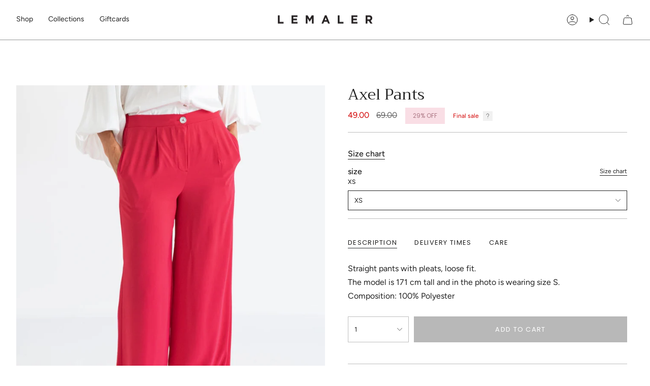

--- FILE ---
content_type: text/html; charset=utf-8
request_url: https://www.lemaler.com/en-us/products/axel-cereza
body_size: 31739
content:
<!doctype html>
<html class="no-js no-touch supports-no-cookies" lang="en">
  <head><meta charset="UTF-8">
<meta http-equiv="X-UA-Compatible" content="IE=edge">
<meta name="viewport" content="width=device-width,initial-scale=1"><meta name="theme-color" content="#a7a7a7">
<link rel="canonical" href="https://www.lemaler.com/en-us/products/axel-cereza">

<!-- ======================= Broadcast Theme V7.1.1 ========================= -->


  <link rel="icon" type="image/png" href="//www.lemaler.com/cdn/shop/files/favicon_7aefb229-136c-4968-8548-7b8666a33a81.png?crop=center&height=32&v=1693437629&width=32">

<link rel="preconnect" href="https://fonts.shopifycdn.com" crossorigin><!-- Title and description ================================================ -->


<title>
    
    Axel Pants
    
    
    
      &ndash; LEMALER
    
  </title>


  <meta name="description" content="Straight pants with pleats, loose fit. The model is 171 cm tall and in the photo is wearing size S. Composition: 100% Polyester">


<meta property="og:site_name" content="LEMALER">
<meta property="og:url" content="https://www.lemaler.com/en-us/products/axel-cereza">
<meta property="og:title" content="Axel Pants">
<meta property="og:type" content="product">
<meta property="og:description" content="Straight pants with pleats, loose fit. The model is 171 cm tall and in the photo is wearing size S. Composition: 100% Polyester"><meta property="og:image" content="http://www.lemaler.com/cdn/shop/files/pantalon-axel-149553.jpg?v=1752779667">
  <meta property="og:image:secure_url" content="https://www.lemaler.com/cdn/shop/files/pantalon-axel-149553.jpg?v=1752779667">
  <meta property="og:image:width" content="1638">
  <meta property="og:image:height" content="2048"><meta property="og:price:amount" content="49.00">
  <meta property="og:price:currency" content="USD"><meta name="twitter:card" content="summary_large_image">
<meta name="twitter:title" content="Axel Pants">
<meta name="twitter:description" content="Straight pants with pleats, loose fit. The model is 171 cm tall and in the photo is wearing size S. Composition: 100% Polyester">
<!-- CSS ================================================================== -->
<style data-shopify>
  @font-face {
  font-family: Trirong;
  font-weight: 400;
  font-style: normal;
  font-display: swap;
  src: url("//www.lemaler.com/cdn/fonts/trirong/trirong_n4.46b40419aaa69bf77077c3108d75dad5a0318d4b.woff2") format("woff2"),
       url("//www.lemaler.com/cdn/fonts/trirong/trirong_n4.97753898e63cd7e164ad614681eba2c7fe577190.woff") format("woff");
}

  @font-face {
  font-family: Figtree;
  font-weight: 400;
  font-style: normal;
  font-display: swap;
  src: url("//www.lemaler.com/cdn/fonts/figtree/figtree_n4.3c0838aba1701047e60be6a99a1b0a40ce9b8419.woff2") format("woff2"),
       url("//www.lemaler.com/cdn/fonts/figtree/figtree_n4.c0575d1db21fc3821f17fd6617d3dee552312137.woff") format("woff");
}

  @font-face {
  font-family: Figtree;
  font-weight: 400;
  font-style: normal;
  font-display: swap;
  src: url("//www.lemaler.com/cdn/fonts/figtree/figtree_n4.3c0838aba1701047e60be6a99a1b0a40ce9b8419.woff2") format("woff2"),
       url("//www.lemaler.com/cdn/fonts/figtree/figtree_n4.c0575d1db21fc3821f17fd6617d3dee552312137.woff") format("woff");
}

  @font-face {
  font-family: Poppins;
  font-weight: 400;
  font-style: normal;
  font-display: swap;
  src: url("//www.lemaler.com/cdn/fonts/poppins/poppins_n4.0ba78fa5af9b0e1a374041b3ceaadf0a43b41362.woff2") format("woff2"),
       url("//www.lemaler.com/cdn/fonts/poppins/poppins_n4.214741a72ff2596839fc9760ee7a770386cf16ca.woff") format("woff");
}

  @font-face {
  font-family: Poppins;
  font-weight: 400;
  font-style: normal;
  font-display: swap;
  src: url("//www.lemaler.com/cdn/fonts/poppins/poppins_n4.0ba78fa5af9b0e1a374041b3ceaadf0a43b41362.woff2") format("woff2"),
       url("//www.lemaler.com/cdn/fonts/poppins/poppins_n4.214741a72ff2596839fc9760ee7a770386cf16ca.woff") format("woff");
}


  
    @font-face {
  font-family: Figtree;
  font-weight: 500;
  font-style: normal;
  font-display: swap;
  src: url("//www.lemaler.com/cdn/fonts/figtree/figtree_n5.3b6b7df38aa5986536945796e1f947445832047c.woff2") format("woff2"),
       url("//www.lemaler.com/cdn/fonts/figtree/figtree_n5.f26bf6dcae278b0ed902605f6605fa3338e81dab.woff") format("woff");
}

  

  
    @font-face {
  font-family: Figtree;
  font-weight: 400;
  font-style: italic;
  font-display: swap;
  src: url("//www.lemaler.com/cdn/fonts/figtree/figtree_i4.89f7a4275c064845c304a4cf8a4a586060656db2.woff2") format("woff2"),
       url("//www.lemaler.com/cdn/fonts/figtree/figtree_i4.6f955aaaafc55a22ffc1f32ecf3756859a5ad3e2.woff") format("woff");
}

  

  
    @font-face {
  font-family: Figtree;
  font-weight: 500;
  font-style: italic;
  font-display: swap;
  src: url("//www.lemaler.com/cdn/fonts/figtree/figtree_i5.969396f679a62854cf82dbf67acc5721e41351f0.woff2") format("woff2"),
       url("//www.lemaler.com/cdn/fonts/figtree/figtree_i5.93bc1cad6c73ca9815f9777c49176dfc9d2890dd.woff") format("woff");
}

  

  
    @font-face {
  font-family: Figtree;
  font-weight: 500;
  font-style: normal;
  font-display: swap;
  src: url("//www.lemaler.com/cdn/fonts/figtree/figtree_n5.3b6b7df38aa5986536945796e1f947445832047c.woff2") format("woff2"),
       url("//www.lemaler.com/cdn/fonts/figtree/figtree_n5.f26bf6dcae278b0ed902605f6605fa3338e81dab.woff") format("woff");
}

  

  

  
    :root,
    .color-scheme-1 {--COLOR-BG-GRADIENT: #ffffff;
      --COLOR-BG: #ffffff;
      --COLOR-BG-RGB: 255, 255, 255;

      --COLOR-BG-ACCENT: #f1f1f1;
      --COLOR-BG-ACCENT-LIGHTEN: #ffffff;

      /* === Link Color ===*/

      --COLOR-LINK: #282c2e;
      --COLOR-LINK-A50: rgba(40, 44, 46, 0.5);
      --COLOR-LINK-A70: rgba(40, 44, 46, 0.7);
      --COLOR-LINK-HOVER: rgba(40, 44, 46, 0.7);
      --COLOR-LINK-OPPOSITE: #ffffff;

      --COLOR-TEXT: #212121;
      --COLOR-TEXT-HOVER: rgba(33, 33, 33, 0.7);
      --COLOR-TEXT-LIGHT: #646464;
      --COLOR-TEXT-DARK: #000000;
      --COLOR-TEXT-A5:  rgba(33, 33, 33, 0.05);
      --COLOR-TEXT-A35: rgba(33, 33, 33, 0.35);
      --COLOR-TEXT-A50: rgba(33, 33, 33, 0.5);
      --COLOR-TEXT-A80: rgba(33, 33, 33, 0.8);


      --COLOR-BORDER: rgb(190, 190, 190);
      --COLOR-BORDER-LIGHT: #d8d8d8;
      --COLOR-BORDER-DARK: #8b8b8b;
      --COLOR-BORDER-HAIRLINE: #f7f7f7;

      --overlay-bg: #000000;

      /* === Bright color ===*/
      --COLOR-ACCENT: #a7a7a7;
      --COLOR-ACCENT-HOVER: #8e7474;
      --COLOR-ACCENT-FADE: rgba(167, 167, 167, 0.05);
      --COLOR-ACCENT-LIGHT: #f6f1f1;

      /* === Default Cart Gradient ===*/

      --FREE-SHIPPING-GRADIENT: linear-gradient(to right, var(--COLOR-ACCENT-LIGHT) 0%, var(--accent) 100%);

      /* === Buttons ===*/
      --BTN-PRIMARY-BG: #b8b8b8;
      --BTN-PRIMARY-TEXT: #ffffff;
      --BTN-PRIMARY-BORDER: #212121;
      --BTN-PRIMARY-BORDER-A70: rgba(33, 33, 33, 0.7);

      
      
        --BTN-PRIMARY-BG-BRIGHTER: #ababab;
      

      --BTN-SECONDARY-BG: #bebebe;
      --BTN-SECONDARY-TEXT: #ffffff;
      --BTN-SECONDARY-BORDER: #aeaeae;
      --BTN-SECONDARY-BORDER-A70: rgba(174, 174, 174, 0.7);

      
      
        --BTN-SECONDARY-BG-BRIGHTER: #b1b1b1;
      

      
--COLOR-BG-BRIGHTER: #f2f2f2;

      --COLOR-BG-ALPHA-25: rgba(255, 255, 255, 0.25);
      --COLOR-BG-TRANSPARENT: rgba(255, 255, 255, 0);--COLOR-FOOTER-BG-HAIRLINE: #f7f7f7;

      /* Dynamic color variables */
      --accent: var(--COLOR-ACCENT);
      --accent-fade: var(--COLOR-ACCENT-FADE);
      --accent-hover: var(--COLOR-ACCENT-HOVER);
      --border: var(--COLOR-BORDER);
      --border-dark: var(--COLOR-BORDER-DARK);
      --border-light: var(--COLOR-BORDER-LIGHT);
      --border-hairline: var(--COLOR-BORDER-HAIRLINE);
      --bg: var(--COLOR-BG-GRADIENT, var(--COLOR-BG));
      --bg-accent: var(--COLOR-BG-ACCENT);
      --bg-accent-lighten: var(--COLOR-BG-ACCENT-LIGHTEN);
      --icons: var(--COLOR-TEXT);
      --link: var(--COLOR-LINK);
      --link-a50: var(--COLOR-LINK-A50);
      --link-a70: var(--COLOR-LINK-A70);
      --link-hover: var(--COLOR-LINK-HOVER);
      --link-opposite: var(--COLOR-LINK-OPPOSITE);
      --text: var(--COLOR-TEXT);
      --text-dark: var(--COLOR-TEXT-DARK);
      --text-light: var(--COLOR-TEXT-LIGHT);
      --text-hover: var(--COLOR-TEXT-HOVER);
      --text-a5: var(--COLOR-TEXT-A5);
      --text-a35: var(--COLOR-TEXT-A35);
      --text-a50: var(--COLOR-TEXT-A50);
      --text-a80: var(--COLOR-TEXT-A80);
    }
  
    
    .color-scheme-2 {--COLOR-BG-GRADIENT: #212121;
      --COLOR-BG: #212121;
      --COLOR-BG-RGB: 33, 33, 33;

      --COLOR-BG-ACCENT: #f5f2ec;
      --COLOR-BG-ACCENT-LIGHTEN: #ffffff;

      /* === Link Color ===*/

      --COLOR-LINK: #282c2e;
      --COLOR-LINK-A50: rgba(40, 44, 46, 0.5);
      --COLOR-LINK-A70: rgba(40, 44, 46, 0.7);
      --COLOR-LINK-HOVER: rgba(40, 44, 46, 0.7);
      --COLOR-LINK-OPPOSITE: #ffffff;

      --COLOR-TEXT: #ffffff;
      --COLOR-TEXT-HOVER: rgba(255, 255, 255, 0.7);
      --COLOR-TEXT-LIGHT: #bcbcbc;
      --COLOR-TEXT-DARK: #d9d9d9;
      --COLOR-TEXT-A5:  rgba(255, 255, 255, 0.05);
      --COLOR-TEXT-A35: rgba(255, 255, 255, 0.35);
      --COLOR-TEXT-A50: rgba(255, 255, 255, 0.5);
      --COLOR-TEXT-A80: rgba(255, 255, 255, 0.8);


      --COLOR-BORDER: rgb(209, 208, 206);
      --COLOR-BORDER-LIGHT: #8b8a89;
      --COLOR-BORDER-DARK: #a09e99;
      --COLOR-BORDER-HAIRLINE: #191919;

      --overlay-bg: #644d3e;

      /* === Bright color ===*/
      --COLOR-ACCENT: #ab8c52;
      --COLOR-ACCENT-HOVER: #806430;
      --COLOR-ACCENT-FADE: rgba(171, 140, 82, 0.05);
      --COLOR-ACCENT-LIGHT: #e8d4ae;

      /* === Default Cart Gradient ===*/

      --FREE-SHIPPING-GRADIENT: linear-gradient(to right, var(--COLOR-ACCENT-LIGHT) 0%, var(--accent) 100%);

      /* === Buttons ===*/
      --BTN-PRIMARY-BG: #212121;
      --BTN-PRIMARY-TEXT: #ffffff;
      --BTN-PRIMARY-BORDER: #212121;
      --BTN-PRIMARY-BORDER-A70: rgba(33, 33, 33, 0.7);

      
      
        --BTN-PRIMARY-BG-BRIGHTER: #2e2e2e;
      

      --BTN-SECONDARY-BG: #ffffff;
      --BTN-SECONDARY-TEXT: #000000;
      --BTN-SECONDARY-BORDER: #ab8c52;
      --BTN-SECONDARY-BORDER-A70: rgba(171, 140, 82, 0.7);

      
      
        --BTN-SECONDARY-BG-BRIGHTER: #f2f2f2;
      

      
--COLOR-BG-BRIGHTER: #2e2e2e;

      --COLOR-BG-ALPHA-25: rgba(33, 33, 33, 0.25);
      --COLOR-BG-TRANSPARENT: rgba(33, 33, 33, 0);--COLOR-FOOTER-BG-HAIRLINE: #292929;

      /* Dynamic color variables */
      --accent: var(--COLOR-ACCENT);
      --accent-fade: var(--COLOR-ACCENT-FADE);
      --accent-hover: var(--COLOR-ACCENT-HOVER);
      --border: var(--COLOR-BORDER);
      --border-dark: var(--COLOR-BORDER-DARK);
      --border-light: var(--COLOR-BORDER-LIGHT);
      --border-hairline: var(--COLOR-BORDER-HAIRLINE);
      --bg: var(--COLOR-BG-GRADIENT, var(--COLOR-BG));
      --bg-accent: var(--COLOR-BG-ACCENT);
      --bg-accent-lighten: var(--COLOR-BG-ACCENT-LIGHTEN);
      --icons: var(--COLOR-TEXT);
      --link: var(--COLOR-LINK);
      --link-a50: var(--COLOR-LINK-A50);
      --link-a70: var(--COLOR-LINK-A70);
      --link-hover: var(--COLOR-LINK-HOVER);
      --link-opposite: var(--COLOR-LINK-OPPOSITE);
      --text: var(--COLOR-TEXT);
      --text-dark: var(--COLOR-TEXT-DARK);
      --text-light: var(--COLOR-TEXT-LIGHT);
      --text-hover: var(--COLOR-TEXT-HOVER);
      --text-a5: var(--COLOR-TEXT-A5);
      --text-a35: var(--COLOR-TEXT-A35);
      --text-a50: var(--COLOR-TEXT-A50);
      --text-a80: var(--COLOR-TEXT-A80);
    }
  
    
    .color-scheme-3 {--COLOR-BG-GRADIENT: #f1f1f1;
      --COLOR-BG: #f1f1f1;
      --COLOR-BG-RGB: 241, 241, 241;

      --COLOR-BG-ACCENT: #ffffff;
      --COLOR-BG-ACCENT-LIGHTEN: #ffffff;

      /* === Link Color ===*/

      --COLOR-LINK: #282c2e;
      --COLOR-LINK-A50: rgba(40, 44, 46, 0.5);
      --COLOR-LINK-A70: rgba(40, 44, 46, 0.7);
      --COLOR-LINK-HOVER: rgba(40, 44, 46, 0.7);
      --COLOR-LINK-OPPOSITE: #ffffff;

      --COLOR-TEXT: #212121;
      --COLOR-TEXT-HOVER: rgba(33, 33, 33, 0.7);
      --COLOR-TEXT-LIGHT: #5f5f5f;
      --COLOR-TEXT-DARK: #000000;
      --COLOR-TEXT-A5:  rgba(33, 33, 33, 0.05);
      --COLOR-TEXT-A35: rgba(33, 33, 33, 0.35);
      --COLOR-TEXT-A50: rgba(33, 33, 33, 0.5);
      --COLOR-TEXT-A80: rgba(33, 33, 33, 0.8);


      --COLOR-BORDER: rgb(209, 205, 196);
      --COLOR-BORDER-LIGHT: #dedbd6;
      --COLOR-BORDER-DARK: #a49c8b;
      --COLOR-BORDER-HAIRLINE: #e9e9e9;

      --overlay-bg: #000000;

      /* === Bright color ===*/
      --COLOR-ACCENT: #ab8c52;
      --COLOR-ACCENT-HOVER: #806430;
      --COLOR-ACCENT-FADE: rgba(171, 140, 82, 0.05);
      --COLOR-ACCENT-LIGHT: #e8d4ae;

      /* === Default Cart Gradient ===*/

      --FREE-SHIPPING-GRADIENT: linear-gradient(to right, var(--COLOR-ACCENT-LIGHT) 0%, var(--accent) 100%);

      /* === Buttons ===*/
      --BTN-PRIMARY-BG: #212121;
      --BTN-PRIMARY-TEXT: #ffffff;
      --BTN-PRIMARY-BORDER: #212121;
      --BTN-PRIMARY-BORDER-A70: rgba(33, 33, 33, 0.7);

      
      
        --BTN-PRIMARY-BG-BRIGHTER: #2e2e2e;
      

      --BTN-SECONDARY-BG: #ab8c52;
      --BTN-SECONDARY-TEXT: #ffffff;
      --BTN-SECONDARY-BORDER: #ab8c52;
      --BTN-SECONDARY-BORDER-A70: rgba(171, 140, 82, 0.7);

      
      
        --BTN-SECONDARY-BG-BRIGHTER: #9a7e4a;
      

      
--COLOR-BG-BRIGHTER: #e4e4e4;

      --COLOR-BG-ALPHA-25: rgba(241, 241, 241, 0.25);
      --COLOR-BG-TRANSPARENT: rgba(241, 241, 241, 0);--COLOR-FOOTER-BG-HAIRLINE: #e9e9e9;

      /* Dynamic color variables */
      --accent: var(--COLOR-ACCENT);
      --accent-fade: var(--COLOR-ACCENT-FADE);
      --accent-hover: var(--COLOR-ACCENT-HOVER);
      --border: var(--COLOR-BORDER);
      --border-dark: var(--COLOR-BORDER-DARK);
      --border-light: var(--COLOR-BORDER-LIGHT);
      --border-hairline: var(--COLOR-BORDER-HAIRLINE);
      --bg: var(--COLOR-BG-GRADIENT, var(--COLOR-BG));
      --bg-accent: var(--COLOR-BG-ACCENT);
      --bg-accent-lighten: var(--COLOR-BG-ACCENT-LIGHTEN);
      --icons: var(--COLOR-TEXT);
      --link: var(--COLOR-LINK);
      --link-a50: var(--COLOR-LINK-A50);
      --link-a70: var(--COLOR-LINK-A70);
      --link-hover: var(--COLOR-LINK-HOVER);
      --link-opposite: var(--COLOR-LINK-OPPOSITE);
      --text: var(--COLOR-TEXT);
      --text-dark: var(--COLOR-TEXT-DARK);
      --text-light: var(--COLOR-TEXT-LIGHT);
      --text-hover: var(--COLOR-TEXT-HOVER);
      --text-a5: var(--COLOR-TEXT-A5);
      --text-a35: var(--COLOR-TEXT-A35);
      --text-a50: var(--COLOR-TEXT-A50);
      --text-a80: var(--COLOR-TEXT-A80);
    }
  
    
    .color-scheme-4 {--COLOR-BG-GRADIENT: #c6c6c6;
      --COLOR-BG: #c6c6c6;
      --COLOR-BG-RGB: 198, 198, 198;

      --COLOR-BG-ACCENT: #d6d6d6;
      --COLOR-BG-ACCENT-LIGHTEN: #fcfcfc;

      /* === Link Color ===*/

      --COLOR-LINK: #ffffff;
      --COLOR-LINK-A50: rgba(255, 255, 255, 0.5);
      --COLOR-LINK-A70: rgba(255, 255, 255, 0.7);
      --COLOR-LINK-HOVER: rgba(255, 255, 255, 0.7);
      --COLOR-LINK-OPPOSITE: #000000;

      --COLOR-TEXT: #ffffff;
      --COLOR-TEXT-HOVER: rgba(255, 255, 255, 0.7);
      --COLOR-TEXT-LIGHT: #eeeeee;
      --COLOR-TEXT-DARK: #d9d9d9;
      --COLOR-TEXT-A5:  rgba(255, 255, 255, 0.05);
      --COLOR-TEXT-A35: rgba(255, 255, 255, 0.35);
      --COLOR-TEXT-A50: rgba(255, 255, 255, 0.5);
      --COLOR-TEXT-A80: rgba(255, 255, 255, 0.8);


      --COLOR-BORDER: rgb(243, 243, 243);
      --COLOR-BORDER-LIGHT: #e1e1e1;
      --COLOR-BORDER-DARK: #c0c0c0;
      --COLOR-BORDER-HAIRLINE: #bebebe;

      --overlay-bg: #000000;

      /* === Bright color ===*/
      --COLOR-ACCENT: #ffffff;
      --COLOR-ACCENT-HOVER: #d9d9d9;
      --COLOR-ACCENT-FADE: rgba(255, 255, 255, 0.05);
      --COLOR-ACCENT-LIGHT: #ffffff;

      /* === Default Cart Gradient ===*/

      --FREE-SHIPPING-GRADIENT: linear-gradient(to right, var(--COLOR-ACCENT-LIGHT) 0%, var(--accent) 100%);

      /* === Buttons ===*/
      --BTN-PRIMARY-BG: #212121;
      --BTN-PRIMARY-TEXT: #ffffff;
      --BTN-PRIMARY-BORDER: #ffffff;
      --BTN-PRIMARY-BORDER-A70: rgba(255, 255, 255, 0.7);

      
      
        --BTN-PRIMARY-BG-BRIGHTER: #2e2e2e;
      

      --BTN-SECONDARY-BG: #bebebe;
      --BTN-SECONDARY-TEXT: #ffffff;
      --BTN-SECONDARY-BORDER: #a7a7a7;
      --BTN-SECONDARY-BORDER-A70: rgba(167, 167, 167, 0.7);

      
      
        --BTN-SECONDARY-BG-BRIGHTER: #b1b1b1;
      

      
--COLOR-BG-BRIGHTER: #b9b9b9;

      --COLOR-BG-ALPHA-25: rgba(198, 198, 198, 0.25);
      --COLOR-BG-TRANSPARENT: rgba(198, 198, 198, 0);--COLOR-FOOTER-BG-HAIRLINE: #bebebe;

      /* Dynamic color variables */
      --accent: var(--COLOR-ACCENT);
      --accent-fade: var(--COLOR-ACCENT-FADE);
      --accent-hover: var(--COLOR-ACCENT-HOVER);
      --border: var(--COLOR-BORDER);
      --border-dark: var(--COLOR-BORDER-DARK);
      --border-light: var(--COLOR-BORDER-LIGHT);
      --border-hairline: var(--COLOR-BORDER-HAIRLINE);
      --bg: var(--COLOR-BG-GRADIENT, var(--COLOR-BG));
      --bg-accent: var(--COLOR-BG-ACCENT);
      --bg-accent-lighten: var(--COLOR-BG-ACCENT-LIGHTEN);
      --icons: var(--COLOR-TEXT);
      --link: var(--COLOR-LINK);
      --link-a50: var(--COLOR-LINK-A50);
      --link-a70: var(--COLOR-LINK-A70);
      --link-hover: var(--COLOR-LINK-HOVER);
      --link-opposite: var(--COLOR-LINK-OPPOSITE);
      --text: var(--COLOR-TEXT);
      --text-dark: var(--COLOR-TEXT-DARK);
      --text-light: var(--COLOR-TEXT-LIGHT);
      --text-hover: var(--COLOR-TEXT-HOVER);
      --text-a5: var(--COLOR-TEXT-A5);
      --text-a35: var(--COLOR-TEXT-A35);
      --text-a50: var(--COLOR-TEXT-A50);
      --text-a80: var(--COLOR-TEXT-A80);
    }
  
    
    .color-scheme-5 {--COLOR-BG-GRADIENT: #f2f2f2;
      --COLOR-BG: #f2f2f2;
      --COLOR-BG-RGB: 242, 242, 242;

      --COLOR-BG-ACCENT: #d9d9d9;
      --COLOR-BG-ACCENT-LIGHTEN: #ffffff;

      /* === Link Color ===*/

      --COLOR-LINK: #282c2e;
      --COLOR-LINK-A50: rgba(40, 44, 46, 0.5);
      --COLOR-LINK-A70: rgba(40, 44, 46, 0.7);
      --COLOR-LINK-HOVER: rgba(40, 44, 46, 0.7);
      --COLOR-LINK-OPPOSITE: #ffffff;

      --COLOR-TEXT: #acacac;
      --COLOR-TEXT-HOVER: rgba(172, 172, 172, 0.7);
      --COLOR-TEXT-LIGHT: #c1c1c1;
      --COLOR-TEXT-DARK: #917a7a;
      --COLOR-TEXT-A5:  rgba(172, 172, 172, 0.05);
      --COLOR-TEXT-A35: rgba(172, 172, 172, 0.35);
      --COLOR-TEXT-A50: rgba(172, 172, 172, 0.5);
      --COLOR-TEXT-A80: rgba(172, 172, 172, 0.8);


      --COLOR-BORDER: rgb(243, 243, 243);
      --COLOR-BORDER-LIGHT: #f3f3f3;
      --COLOR-BORDER-DARK: #c0c0c0;
      --COLOR-BORDER-HAIRLINE: #eaeaea;

      --overlay-bg: #000000;

      /* === Bright color ===*/
      --COLOR-ACCENT: #ab8c52;
      --COLOR-ACCENT-HOVER: #806430;
      --COLOR-ACCENT-FADE: rgba(171, 140, 82, 0.05);
      --COLOR-ACCENT-LIGHT: #e8d4ae;

      /* === Default Cart Gradient ===*/

      --FREE-SHIPPING-GRADIENT: linear-gradient(to right, var(--COLOR-ACCENT-LIGHT) 0%, var(--accent) 100%);

      /* === Buttons ===*/
      --BTN-PRIMARY-BG: #212121;
      --BTN-PRIMARY-TEXT: #ffffff;
      --BTN-PRIMARY-BORDER: #212121;
      --BTN-PRIMARY-BORDER-A70: rgba(33, 33, 33, 0.7);

      
      
        --BTN-PRIMARY-BG-BRIGHTER: #2e2e2e;
      

      --BTN-SECONDARY-BG: #ab8c52;
      --BTN-SECONDARY-TEXT: #ffffff;
      --BTN-SECONDARY-BORDER: #ab8c52;
      --BTN-SECONDARY-BORDER-A70: rgba(171, 140, 82, 0.7);

      
      
        --BTN-SECONDARY-BG-BRIGHTER: #9a7e4a;
      

      
--COLOR-BG-BRIGHTER: #e5e5e5;

      --COLOR-BG-ALPHA-25: rgba(242, 242, 242, 0.25);
      --COLOR-BG-TRANSPARENT: rgba(242, 242, 242, 0);--COLOR-FOOTER-BG-HAIRLINE: #eaeaea;

      /* Dynamic color variables */
      --accent: var(--COLOR-ACCENT);
      --accent-fade: var(--COLOR-ACCENT-FADE);
      --accent-hover: var(--COLOR-ACCENT-HOVER);
      --border: var(--COLOR-BORDER);
      --border-dark: var(--COLOR-BORDER-DARK);
      --border-light: var(--COLOR-BORDER-LIGHT);
      --border-hairline: var(--COLOR-BORDER-HAIRLINE);
      --bg: var(--COLOR-BG-GRADIENT, var(--COLOR-BG));
      --bg-accent: var(--COLOR-BG-ACCENT);
      --bg-accent-lighten: var(--COLOR-BG-ACCENT-LIGHTEN);
      --icons: var(--COLOR-TEXT);
      --link: var(--COLOR-LINK);
      --link-a50: var(--COLOR-LINK-A50);
      --link-a70: var(--COLOR-LINK-A70);
      --link-hover: var(--COLOR-LINK-HOVER);
      --link-opposite: var(--COLOR-LINK-OPPOSITE);
      --text: var(--COLOR-TEXT);
      --text-dark: var(--COLOR-TEXT-DARK);
      --text-light: var(--COLOR-TEXT-LIGHT);
      --text-hover: var(--COLOR-TEXT-HOVER);
      --text-a5: var(--COLOR-TEXT-A5);
      --text-a35: var(--COLOR-TEXT-A35);
      --text-a50: var(--COLOR-TEXT-A50);
      --text-a80: var(--COLOR-TEXT-A80);
    }
  
    
    .color-scheme-6 {--COLOR-BG-GRADIENT: #c2c2c2;
      --COLOR-BG: #c2c2c2;
      --COLOR-BG-RGB: 194, 194, 194;

      --COLOR-BG-ACCENT: #f5f2ec;
      --COLOR-BG-ACCENT-LIGHTEN: #ffffff;

      /* === Link Color ===*/

      --COLOR-LINK: #282c2e;
      --COLOR-LINK-A50: rgba(40, 44, 46, 0.5);
      --COLOR-LINK-A70: rgba(40, 44, 46, 0.7);
      --COLOR-LINK-HOVER: rgba(40, 44, 46, 0.7);
      --COLOR-LINK-OPPOSITE: #ffffff;

      --COLOR-TEXT: #ffffff;
      --COLOR-TEXT-HOVER: rgba(255, 255, 255, 0.7);
      --COLOR-TEXT-LIGHT: #ededed;
      --COLOR-TEXT-DARK: #d9d9d9;
      --COLOR-TEXT-A5:  rgba(255, 255, 255, 0.05);
      --COLOR-TEXT-A35: rgba(255, 255, 255, 0.35);
      --COLOR-TEXT-A50: rgba(255, 255, 255, 0.5);
      --COLOR-TEXT-A80: rgba(255, 255, 255, 0.8);


      --COLOR-BORDER: rgb(209, 208, 206);
      --COLOR-BORDER-LIGHT: #cbcac9;
      --COLOR-BORDER-DARK: #a09e99;
      --COLOR-BORDER-HAIRLINE: #bababa;

      --overlay-bg: #000000;

      /* === Bright color ===*/
      --COLOR-ACCENT: #ab8c52;
      --COLOR-ACCENT-HOVER: #806430;
      --COLOR-ACCENT-FADE: rgba(171, 140, 82, 0.05);
      --COLOR-ACCENT-LIGHT: #e8d4ae;

      /* === Default Cart Gradient ===*/

      --FREE-SHIPPING-GRADIENT: linear-gradient(to right, var(--COLOR-ACCENT-LIGHT) 0%, var(--accent) 100%);

      /* === Buttons ===*/
      --BTN-PRIMARY-BG: #ffffff;
      --BTN-PRIMARY-TEXT: #212121;
      --BTN-PRIMARY-BORDER: #ffffff;
      --BTN-PRIMARY-BORDER-A70: rgba(255, 255, 255, 0.7);

      
      
        --BTN-PRIMARY-BG-BRIGHTER: #f2f2f2;
      

      --BTN-SECONDARY-BG: #ab8c52;
      --BTN-SECONDARY-TEXT: #ffffff;
      --BTN-SECONDARY-BORDER: #ab8c52;
      --BTN-SECONDARY-BORDER-A70: rgba(171, 140, 82, 0.7);

      
      
        --BTN-SECONDARY-BG-BRIGHTER: #9a7e4a;
      

      
--COLOR-BG-BRIGHTER: #b5b5b5;

      --COLOR-BG-ALPHA-25: rgba(194, 194, 194, 0.25);
      --COLOR-BG-TRANSPARENT: rgba(194, 194, 194, 0);--COLOR-FOOTER-BG-HAIRLINE: #bababa;

      /* Dynamic color variables */
      --accent: var(--COLOR-ACCENT);
      --accent-fade: var(--COLOR-ACCENT-FADE);
      --accent-hover: var(--COLOR-ACCENT-HOVER);
      --border: var(--COLOR-BORDER);
      --border-dark: var(--COLOR-BORDER-DARK);
      --border-light: var(--COLOR-BORDER-LIGHT);
      --border-hairline: var(--COLOR-BORDER-HAIRLINE);
      --bg: var(--COLOR-BG-GRADIENT, var(--COLOR-BG));
      --bg-accent: var(--COLOR-BG-ACCENT);
      --bg-accent-lighten: var(--COLOR-BG-ACCENT-LIGHTEN);
      --icons: var(--COLOR-TEXT);
      --link: var(--COLOR-LINK);
      --link-a50: var(--COLOR-LINK-A50);
      --link-a70: var(--COLOR-LINK-A70);
      --link-hover: var(--COLOR-LINK-HOVER);
      --link-opposite: var(--COLOR-LINK-OPPOSITE);
      --text: var(--COLOR-TEXT);
      --text-dark: var(--COLOR-TEXT-DARK);
      --text-light: var(--COLOR-TEXT-LIGHT);
      --text-hover: var(--COLOR-TEXT-HOVER);
      --text-a5: var(--COLOR-TEXT-A5);
      --text-a35: var(--COLOR-TEXT-A35);
      --text-a50: var(--COLOR-TEXT-A50);
      --text-a80: var(--COLOR-TEXT-A80);
    }
  
    
    .color-scheme-7 {--COLOR-BG-GRADIENT: #f5f2ec;
      --COLOR-BG: #f5f2ec;
      --COLOR-BG-RGB: 245, 242, 236;

      --COLOR-BG-ACCENT: #f5f2ec;
      --COLOR-BG-ACCENT-LIGHTEN: #ffffff;

      /* === Link Color ===*/

      --COLOR-LINK: #282c2e;
      --COLOR-LINK-A50: rgba(40, 44, 46, 0.5);
      --COLOR-LINK-A70: rgba(40, 44, 46, 0.7);
      --COLOR-LINK-HOVER: rgba(40, 44, 46, 0.7);
      --COLOR-LINK-OPPOSITE: #ffffff;

      --COLOR-TEXT: #685a3f;
      --COLOR-TEXT-HOVER: rgba(104, 90, 63, 0.7);
      --COLOR-TEXT-LIGHT: #928873;
      --COLOR-TEXT-DARK: #3d321e;
      --COLOR-TEXT-A5:  rgba(104, 90, 63, 0.05);
      --COLOR-TEXT-A35: rgba(104, 90, 63, 0.35);
      --COLOR-TEXT-A50: rgba(104, 90, 63, 0.5);
      --COLOR-TEXT-A80: rgba(104, 90, 63, 0.8);


      --COLOR-BORDER: rgb(209, 205, 196);
      --COLOR-BORDER-LIGHT: #dfdcd4;
      --COLOR-BORDER-DARK: #a49c8b;
      --COLOR-BORDER-HAIRLINE: #f0ebe2;

      --overlay-bg: #000000;

      /* === Bright color ===*/
      --COLOR-ACCENT: #ab8c52;
      --COLOR-ACCENT-HOVER: #806430;
      --COLOR-ACCENT-FADE: rgba(171, 140, 82, 0.05);
      --COLOR-ACCENT-LIGHT: #e8d4ae;

      /* === Default Cart Gradient ===*/

      --FREE-SHIPPING-GRADIENT: linear-gradient(to right, var(--COLOR-ACCENT-LIGHT) 0%, var(--accent) 100%);

      /* === Buttons ===*/
      --BTN-PRIMARY-BG: #212121;
      --BTN-PRIMARY-TEXT: #ffffff;
      --BTN-PRIMARY-BORDER: #212121;
      --BTN-PRIMARY-BORDER-A70: rgba(33, 33, 33, 0.7);

      
      
        --BTN-PRIMARY-BG-BRIGHTER: #2e2e2e;
      

      --BTN-SECONDARY-BG: #ab8c52;
      --BTN-SECONDARY-TEXT: #ffffff;
      --BTN-SECONDARY-BORDER: #ab8c52;
      --BTN-SECONDARY-BORDER-A70: rgba(171, 140, 82, 0.7);

      
      
        --BTN-SECONDARY-BG-BRIGHTER: #9a7e4a;
      

      
--COLOR-BG-BRIGHTER: #ece7db;

      --COLOR-BG-ALPHA-25: rgba(245, 242, 236, 0.25);
      --COLOR-BG-TRANSPARENT: rgba(245, 242, 236, 0);--COLOR-FOOTER-BG-HAIRLINE: #f0ebe2;

      /* Dynamic color variables */
      --accent: var(--COLOR-ACCENT);
      --accent-fade: var(--COLOR-ACCENT-FADE);
      --accent-hover: var(--COLOR-ACCENT-HOVER);
      --border: var(--COLOR-BORDER);
      --border-dark: var(--COLOR-BORDER-DARK);
      --border-light: var(--COLOR-BORDER-LIGHT);
      --border-hairline: var(--COLOR-BORDER-HAIRLINE);
      --bg: var(--COLOR-BG-GRADIENT, var(--COLOR-BG));
      --bg-accent: var(--COLOR-BG-ACCENT);
      --bg-accent-lighten: var(--COLOR-BG-ACCENT-LIGHTEN);
      --icons: var(--COLOR-TEXT);
      --link: var(--COLOR-LINK);
      --link-a50: var(--COLOR-LINK-A50);
      --link-a70: var(--COLOR-LINK-A70);
      --link-hover: var(--COLOR-LINK-HOVER);
      --link-opposite: var(--COLOR-LINK-OPPOSITE);
      --text: var(--COLOR-TEXT);
      --text-dark: var(--COLOR-TEXT-DARK);
      --text-light: var(--COLOR-TEXT-LIGHT);
      --text-hover: var(--COLOR-TEXT-HOVER);
      --text-a5: var(--COLOR-TEXT-A5);
      --text-a35: var(--COLOR-TEXT-A35);
      --text-a50: var(--COLOR-TEXT-A50);
      --text-a80: var(--COLOR-TEXT-A80);
    }
  
    
    .color-scheme-8 {--COLOR-BG-GRADIENT: #eae6dd;
      --COLOR-BG: #eae6dd;
      --COLOR-BG-RGB: 234, 230, 221;

      --COLOR-BG-ACCENT: #f5f2ec;
      --COLOR-BG-ACCENT-LIGHTEN: #ffffff;

      /* === Link Color ===*/

      --COLOR-LINK: #282c2e;
      --COLOR-LINK-A50: rgba(40, 44, 46, 0.5);
      --COLOR-LINK-A70: rgba(40, 44, 46, 0.7);
      --COLOR-LINK-HOVER: rgba(40, 44, 46, 0.7);
      --COLOR-LINK-OPPOSITE: #ffffff;

      --COLOR-TEXT: #212121;
      --COLOR-TEXT-HOVER: rgba(33, 33, 33, 0.7);
      --COLOR-TEXT-LIGHT: #5d5c59;
      --COLOR-TEXT-DARK: #000000;
      --COLOR-TEXT-A5:  rgba(33, 33, 33, 0.05);
      --COLOR-TEXT-A35: rgba(33, 33, 33, 0.35);
      --COLOR-TEXT-A50: rgba(33, 33, 33, 0.5);
      --COLOR-TEXT-A80: rgba(33, 33, 33, 0.8);


      --COLOR-BORDER: rgb(209, 205, 196);
      --COLOR-BORDER-LIGHT: #dbd7ce;
      --COLOR-BORDER-DARK: #a49c8b;
      --COLOR-BORDER-HAIRLINE: #e4dfd4;

      --overlay-bg: #000000;

      /* === Bright color ===*/
      --COLOR-ACCENT: #ab8c52;
      --COLOR-ACCENT-HOVER: #806430;
      --COLOR-ACCENT-FADE: rgba(171, 140, 82, 0.05);
      --COLOR-ACCENT-LIGHT: #e8d4ae;

      /* === Default Cart Gradient ===*/

      --FREE-SHIPPING-GRADIENT: linear-gradient(to right, var(--COLOR-ACCENT-LIGHT) 0%, var(--accent) 100%);

      /* === Buttons ===*/
      --BTN-PRIMARY-BG: #212121;
      --BTN-PRIMARY-TEXT: #ffffff;
      --BTN-PRIMARY-BORDER: #212121;
      --BTN-PRIMARY-BORDER-A70: rgba(33, 33, 33, 0.7);

      
      
        --BTN-PRIMARY-BG-BRIGHTER: #2e2e2e;
      

      --BTN-SECONDARY-BG: #ab8c52;
      --BTN-SECONDARY-TEXT: #ffffff;
      --BTN-SECONDARY-BORDER: #ab8c52;
      --BTN-SECONDARY-BORDER-A70: rgba(171, 140, 82, 0.7);

      
      
        --BTN-SECONDARY-BG-BRIGHTER: #9a7e4a;
      

      
--COLOR-BG-BRIGHTER: #e0dacd;

      --COLOR-BG-ALPHA-25: rgba(234, 230, 221, 0.25);
      --COLOR-BG-TRANSPARENT: rgba(234, 230, 221, 0);--COLOR-FOOTER-BG-HAIRLINE: #e4dfd4;

      /* Dynamic color variables */
      --accent: var(--COLOR-ACCENT);
      --accent-fade: var(--COLOR-ACCENT-FADE);
      --accent-hover: var(--COLOR-ACCENT-HOVER);
      --border: var(--COLOR-BORDER);
      --border-dark: var(--COLOR-BORDER-DARK);
      --border-light: var(--COLOR-BORDER-LIGHT);
      --border-hairline: var(--COLOR-BORDER-HAIRLINE);
      --bg: var(--COLOR-BG-GRADIENT, var(--COLOR-BG));
      --bg-accent: var(--COLOR-BG-ACCENT);
      --bg-accent-lighten: var(--COLOR-BG-ACCENT-LIGHTEN);
      --icons: var(--COLOR-TEXT);
      --link: var(--COLOR-LINK);
      --link-a50: var(--COLOR-LINK-A50);
      --link-a70: var(--COLOR-LINK-A70);
      --link-hover: var(--COLOR-LINK-HOVER);
      --link-opposite: var(--COLOR-LINK-OPPOSITE);
      --text: var(--COLOR-TEXT);
      --text-dark: var(--COLOR-TEXT-DARK);
      --text-light: var(--COLOR-TEXT-LIGHT);
      --text-hover: var(--COLOR-TEXT-HOVER);
      --text-a5: var(--COLOR-TEXT-A5);
      --text-a35: var(--COLOR-TEXT-A35);
      --text-a50: var(--COLOR-TEXT-A50);
      --text-a80: var(--COLOR-TEXT-A80);
    }
  
    
    .color-scheme-9 {--COLOR-BG-GRADIENT: #fcfbf9;
      --COLOR-BG: #fcfbf9;
      --COLOR-BG-RGB: 252, 251, 249;

      --COLOR-BG-ACCENT: #f5f2ec;
      --COLOR-BG-ACCENT-LIGHTEN: #ffffff;

      /* === Link Color ===*/

      --COLOR-LINK: #282c2e;
      --COLOR-LINK-A50: rgba(40, 44, 46, 0.5);
      --COLOR-LINK-A70: rgba(40, 44, 46, 0.7);
      --COLOR-LINK-HOVER: rgba(40, 44, 46, 0.7);
      --COLOR-LINK-OPPOSITE: #ffffff;

      --COLOR-TEXT: #212121;
      --COLOR-TEXT-HOVER: rgba(33, 33, 33, 0.7);
      --COLOR-TEXT-LIGHT: #636262;
      --COLOR-TEXT-DARK: #000000;
      --COLOR-TEXT-A5:  rgba(33, 33, 33, 0.05);
      --COLOR-TEXT-A35: rgba(33, 33, 33, 0.35);
      --COLOR-TEXT-A50: rgba(33, 33, 33, 0.5);
      --COLOR-TEXT-A80: rgba(33, 33, 33, 0.8);


      --COLOR-BORDER: rgb(234, 234, 234);
      --COLOR-BORDER-LIGHT: #f1f1f0;
      --COLOR-BORDER-DARK: #b7b7b7;
      --COLOR-BORDER-HAIRLINE: #f7f4ef;

      --overlay-bg: #000000;

      /* === Bright color ===*/
      --COLOR-ACCENT: #ab8c52;
      --COLOR-ACCENT-HOVER: #806430;
      --COLOR-ACCENT-FADE: rgba(171, 140, 82, 0.05);
      --COLOR-ACCENT-LIGHT: #e8d4ae;

      /* === Default Cart Gradient ===*/

      --FREE-SHIPPING-GRADIENT: linear-gradient(to right, var(--COLOR-ACCENT-LIGHT) 0%, var(--accent) 100%);

      /* === Buttons ===*/
      --BTN-PRIMARY-BG: #212121;
      --BTN-PRIMARY-TEXT: #ffffff;
      --BTN-PRIMARY-BORDER: #212121;
      --BTN-PRIMARY-BORDER-A70: rgba(33, 33, 33, 0.7);

      
      
        --BTN-PRIMARY-BG-BRIGHTER: #2e2e2e;
      

      --BTN-SECONDARY-BG: #f5f2ec;
      --BTN-SECONDARY-TEXT: #212121;
      --BTN-SECONDARY-BORDER: #f5f2ec;
      --BTN-SECONDARY-BORDER-A70: rgba(245, 242, 236, 0.7);

      
      
        --BTN-SECONDARY-BG-BRIGHTER: #ece7db;
      

      
--COLOR-BG-BRIGHTER: #f4f0e8;

      --COLOR-BG-ALPHA-25: rgba(252, 251, 249, 0.25);
      --COLOR-BG-TRANSPARENT: rgba(252, 251, 249, 0);--COLOR-FOOTER-BG-HAIRLINE: #f7f4ef;

      /* Dynamic color variables */
      --accent: var(--COLOR-ACCENT);
      --accent-fade: var(--COLOR-ACCENT-FADE);
      --accent-hover: var(--COLOR-ACCENT-HOVER);
      --border: var(--COLOR-BORDER);
      --border-dark: var(--COLOR-BORDER-DARK);
      --border-light: var(--COLOR-BORDER-LIGHT);
      --border-hairline: var(--COLOR-BORDER-HAIRLINE);
      --bg: var(--COLOR-BG-GRADIENT, var(--COLOR-BG));
      --bg-accent: var(--COLOR-BG-ACCENT);
      --bg-accent-lighten: var(--COLOR-BG-ACCENT-LIGHTEN);
      --icons: var(--COLOR-TEXT);
      --link: var(--COLOR-LINK);
      --link-a50: var(--COLOR-LINK-A50);
      --link-a70: var(--COLOR-LINK-A70);
      --link-hover: var(--COLOR-LINK-HOVER);
      --link-opposite: var(--COLOR-LINK-OPPOSITE);
      --text: var(--COLOR-TEXT);
      --text-dark: var(--COLOR-TEXT-DARK);
      --text-light: var(--COLOR-TEXT-LIGHT);
      --text-hover: var(--COLOR-TEXT-HOVER);
      --text-a5: var(--COLOR-TEXT-A5);
      --text-a35: var(--COLOR-TEXT-A35);
      --text-a50: var(--COLOR-TEXT-A50);
      --text-a80: var(--COLOR-TEXT-A80);
    }
  
    
    .color-scheme-10 {--COLOR-BG-GRADIENT: #bebebe;
      --COLOR-BG: #bebebe;
      --COLOR-BG-RGB: 190, 190, 190;

      --COLOR-BG-ACCENT: #f5f2ec;
      --COLOR-BG-ACCENT-LIGHTEN: #ffffff;

      /* === Link Color ===*/

      --COLOR-LINK: #282c2e;
      --COLOR-LINK-A50: rgba(40, 44, 46, 0.5);
      --COLOR-LINK-A70: rgba(40, 44, 46, 0.7);
      --COLOR-LINK-HOVER: rgba(40, 44, 46, 0.7);
      --COLOR-LINK-OPPOSITE: #ffffff;

      --COLOR-TEXT: #ffffff;
      --COLOR-TEXT-HOVER: rgba(255, 255, 255, 0.7);
      --COLOR-TEXT-LIGHT: #ececec;
      --COLOR-TEXT-DARK: #d9d9d9;
      --COLOR-TEXT-A5:  rgba(255, 255, 255, 0.05);
      --COLOR-TEXT-A35: rgba(255, 255, 255, 0.35);
      --COLOR-TEXT-A50: rgba(255, 255, 255, 0.5);
      --COLOR-TEXT-A80: rgba(255, 255, 255, 0.8);


      --COLOR-BORDER: rgb(209, 205, 196);
      --COLOR-BORDER-LIGHT: #c9c7c2;
      --COLOR-BORDER-DARK: #a49c8b;
      --COLOR-BORDER-HAIRLINE: #b6b6b6;

      --overlay-bg: #000000;

      /* === Bright color ===*/
      --COLOR-ACCENT: #ab8c52;
      --COLOR-ACCENT-HOVER: #806430;
      --COLOR-ACCENT-FADE: rgba(171, 140, 82, 0.05);
      --COLOR-ACCENT-LIGHT: #e8d4ae;

      /* === Default Cart Gradient ===*/

      --FREE-SHIPPING-GRADIENT: linear-gradient(to right, var(--COLOR-ACCENT-LIGHT) 0%, var(--accent) 100%);

      /* === Buttons ===*/
      --BTN-PRIMARY-BG: #b8b8b8;
      --BTN-PRIMARY-TEXT: #ffffff;
      --BTN-PRIMARY-BORDER: #ffffff;
      --BTN-PRIMARY-BORDER-A70: rgba(255, 255, 255, 0.7);

      
      
        --BTN-PRIMARY-BG-BRIGHTER: #ababab;
      

      --BTN-SECONDARY-BG: #ab8c52;
      --BTN-SECONDARY-TEXT: #ffffff;
      --BTN-SECONDARY-BORDER: #ab8c52;
      --BTN-SECONDARY-BORDER-A70: rgba(171, 140, 82, 0.7);

      
      
        --BTN-SECONDARY-BG-BRIGHTER: #9a7e4a;
      

      
--COLOR-BG-BRIGHTER: #b1b1b1;

      --COLOR-BG-ALPHA-25: rgba(190, 190, 190, 0.25);
      --COLOR-BG-TRANSPARENT: rgba(190, 190, 190, 0);--COLOR-FOOTER-BG-HAIRLINE: #b6b6b6;

      /* Dynamic color variables */
      --accent: var(--COLOR-ACCENT);
      --accent-fade: var(--COLOR-ACCENT-FADE);
      --accent-hover: var(--COLOR-ACCENT-HOVER);
      --border: var(--COLOR-BORDER);
      --border-dark: var(--COLOR-BORDER-DARK);
      --border-light: var(--COLOR-BORDER-LIGHT);
      --border-hairline: var(--COLOR-BORDER-HAIRLINE);
      --bg: var(--COLOR-BG-GRADIENT, var(--COLOR-BG));
      --bg-accent: var(--COLOR-BG-ACCENT);
      --bg-accent-lighten: var(--COLOR-BG-ACCENT-LIGHTEN);
      --icons: var(--COLOR-TEXT);
      --link: var(--COLOR-LINK);
      --link-a50: var(--COLOR-LINK-A50);
      --link-a70: var(--COLOR-LINK-A70);
      --link-hover: var(--COLOR-LINK-HOVER);
      --link-opposite: var(--COLOR-LINK-OPPOSITE);
      --text: var(--COLOR-TEXT);
      --text-dark: var(--COLOR-TEXT-DARK);
      --text-light: var(--COLOR-TEXT-LIGHT);
      --text-hover: var(--COLOR-TEXT-HOVER);
      --text-a5: var(--COLOR-TEXT-A5);
      --text-a35: var(--COLOR-TEXT-A35);
      --text-a50: var(--COLOR-TEXT-A50);
      --text-a80: var(--COLOR-TEXT-A80);
    }
  
    
    .color-scheme-11 {--COLOR-BG-GRADIENT: rgba(0,0,0,0);
      --COLOR-BG: rgba(0,0,0,0);
      --COLOR-BG-RGB: 0, 0, 0;

      --COLOR-BG-ACCENT: #f5f2ec;
      --COLOR-BG-ACCENT-LIGHTEN: #ffffff;

      /* === Link Color ===*/

      --COLOR-LINK: #282c2e;
      --COLOR-LINK-A50: rgba(40, 44, 46, 0.5);
      --COLOR-LINK-A70: rgba(40, 44, 46, 0.7);
      --COLOR-LINK-HOVER: rgba(40, 44, 46, 0.7);
      --COLOR-LINK-OPPOSITE: #ffffff;

      --COLOR-TEXT: #ffffff;
      --COLOR-TEXT-HOVER: rgba(255, 255, 255, 0.7);
      --COLOR-TEXT-LIGHT: rgba(179, 179, 179, 0.7);
      --COLOR-TEXT-DARK: #d9d9d9;
      --COLOR-TEXT-A5:  rgba(255, 255, 255, 0.05);
      --COLOR-TEXT-A35: rgba(255, 255, 255, 0.35);
      --COLOR-TEXT-A50: rgba(255, 255, 255, 0.5);
      --COLOR-TEXT-A80: rgba(255, 255, 255, 0.8);


      --COLOR-BORDER: rgb(209, 205, 196);
      --COLOR-BORDER-LIGHT: rgba(125, 123, 118, 0.6);
      --COLOR-BORDER-DARK: #a49c8b;
      --COLOR-BORDER-HAIRLINE: rgba(0, 0, 0, 0.0);

      --overlay-bg: #000000;

      /* === Bright color ===*/
      --COLOR-ACCENT: #ab8c52;
      --COLOR-ACCENT-HOVER: #806430;
      --COLOR-ACCENT-FADE: rgba(171, 140, 82, 0.05);
      --COLOR-ACCENT-LIGHT: #e8d4ae;

      /* === Default Cart Gradient ===*/

      --FREE-SHIPPING-GRADIENT: linear-gradient(to right, var(--COLOR-ACCENT-LIGHT) 0%, var(--accent) 100%);

      /* === Buttons ===*/
      --BTN-PRIMARY-BG: #212121;
      --BTN-PRIMARY-TEXT: #ffffff;
      --BTN-PRIMARY-BORDER: #ffffff;
      --BTN-PRIMARY-BORDER-A70: rgba(255, 255, 255, 0.7);

      
      
        --BTN-PRIMARY-BG-BRIGHTER: #2e2e2e;
      

      --BTN-SECONDARY-BG: #ab8c52;
      --BTN-SECONDARY-TEXT: #ffffff;
      --BTN-SECONDARY-BORDER: #ab8c52;
      --BTN-SECONDARY-BORDER-A70: rgba(171, 140, 82, 0.7);

      
      
        --BTN-SECONDARY-BG-BRIGHTER: #9a7e4a;
      

      
--COLOR-BG-BRIGHTER: rgba(26, 26, 26, 0.0);

      --COLOR-BG-ALPHA-25: rgba(0, 0, 0, 0.25);
      --COLOR-BG-TRANSPARENT: rgba(0, 0, 0, 0);--COLOR-FOOTER-BG-HAIRLINE: rgba(8, 8, 8, 0.0);

      /* Dynamic color variables */
      --accent: var(--COLOR-ACCENT);
      --accent-fade: var(--COLOR-ACCENT-FADE);
      --accent-hover: var(--COLOR-ACCENT-HOVER);
      --border: var(--COLOR-BORDER);
      --border-dark: var(--COLOR-BORDER-DARK);
      --border-light: var(--COLOR-BORDER-LIGHT);
      --border-hairline: var(--COLOR-BORDER-HAIRLINE);
      --bg: var(--COLOR-BG-GRADIENT, var(--COLOR-BG));
      --bg-accent: var(--COLOR-BG-ACCENT);
      --bg-accent-lighten: var(--COLOR-BG-ACCENT-LIGHTEN);
      --icons: var(--COLOR-TEXT);
      --link: var(--COLOR-LINK);
      --link-a50: var(--COLOR-LINK-A50);
      --link-a70: var(--COLOR-LINK-A70);
      --link-hover: var(--COLOR-LINK-HOVER);
      --link-opposite: var(--COLOR-LINK-OPPOSITE);
      --text: var(--COLOR-TEXT);
      --text-dark: var(--COLOR-TEXT-DARK);
      --text-light: var(--COLOR-TEXT-LIGHT);
      --text-hover: var(--COLOR-TEXT-HOVER);
      --text-a5: var(--COLOR-TEXT-A5);
      --text-a35: var(--COLOR-TEXT-A35);
      --text-a50: var(--COLOR-TEXT-A50);
      --text-a80: var(--COLOR-TEXT-A80);
    }
  

  body, .color-scheme-1, .color-scheme-2, .color-scheme-3, .color-scheme-4, .color-scheme-5, .color-scheme-6, .color-scheme-7, .color-scheme-8, .color-scheme-9, .color-scheme-10, .color-scheme-11 {
    color: var(--text);
    background: var(--bg);
  }

  :root {
    --scrollbar-width: 0px;

    /* === Product grid badges ===*/
    --COLOR-SALE-BG: #f9dee5;
    --COLOR-SALE-TEXT: #af7b88;

    --COLOR-BADGE-BG: #9cb7a3;
    --COLOR-BADGE-TEXT: #ffffff;

    --COLOR-SOLD-BG: #444444;
    --COLOR-SOLD-TEXT: #ffffff;

    --COLOR-NEW-BADGE-BG: #444444;
    --COLOR-NEW-BADGE-TEXT: #ffffff;

    --COLOR-PREORDER-BG: #444444;
    --COLOR-PREORDER-TEXT: #ffffff;

    /* === Quick Add ===*/
    --COLOR-QUICK-ADD-BG: #ffffff;
    --COLOR-QUICK-ADD-BG-BRIGHTER: #f2f2f2;
    --COLOR-QUICK-ADD-TEXT: #000000;

    /* === Product sale color ===*/
    --COLOR-SALE: #d20000;

    /* === Helper colors for form error states ===*/
    --COLOR-ERROR: #721C24;
    --COLOR-ERROR-BG: #F8D7DA;
    --COLOR-ERROR-BORDER: #F5C6CB;

    --COLOR-SUCCESS: #56AD6A;
    --COLOR-SUCCESS-BG: rgba(86, 173, 106, 0.2);

    
      --RADIUS: 0px;
      --RADIUS-SELECT: 0px;
    

    --COLOR-HEADER-LINK: #212121;
    --COLOR-HEADER-LINK-HOVER: #212121;

    --COLOR-MENU-BG: #ffffff;
    --COLOR-SUBMENU-BG: #ffffff;
    --COLOR-SUBMENU-LINK: #212121;
    --COLOR-SUBMENU-LINK-HOVER: rgba(33, 33, 33, 0.7);
    --COLOR-SUBMENU-TEXT-LIGHT: #646464;

    
      --COLOR-MENU-TRANSPARENT: #212121;
      --COLOR-MENU-TRANSPARENT-HOVER: #212121;
    

    --TRANSPARENT: rgba(255, 255, 255, 0);

    /* === Default overlay opacity ===*/
    --overlay-opacity: 0;
    --underlay-opacity: 1;
    --underlay-bg: rgba(0,0,0,0.4);
    --header-overlay-color: transparent;

    /* === Custom Cursor ===*/
    --ICON-ZOOM-IN: url( "//www.lemaler.com/cdn/shop/t/93/assets/icon-zoom-in.svg?v=182473373117644429561761685616" );
    --ICON-ZOOM-OUT: url( "//www.lemaler.com/cdn/shop/t/93/assets/icon-zoom-out.svg?v=101497157853986683871761685617" );

    /* === Custom Icons ===*/
    
    
      
      --ICON-ADD-BAG: url( "//www.lemaler.com/cdn/shop/t/93/assets/icon-add-bag.svg?v=23763382405227654651761685610" );
      --ICON-ADD-CART: url( "//www.lemaler.com/cdn/shop/t/93/assets/icon-add-cart.svg?v=3962293684743587821761685611" );
      --ICON-ARROW-LEFT: url( "//www.lemaler.com/cdn/shop/t/93/assets/icon-nav-arrow-left.svg?v=106782211883556531691761685613" );
      --ICON-ARROW-RIGHT: url( "//www.lemaler.com/cdn/shop/t/93/assets/icon-nav-arrow-right.svg?v=159363876971816882971761685614" );
      --ICON-SELECT: url("//www.lemaler.com/cdn/shop/t/93/assets/icon-select.svg?v=150573211567947701091761685616");
    

    --PRODUCT-GRID-ASPECT-RATIO: 150.0%;

    /* === Typography ===*/
    --FONT-HEADING-MINI: 10px;
    --FONT-HEADING-X-SMALL: 16px;
    --FONT-HEADING-SMALL: 20px;
    --FONT-HEADING-MEDIUM: 30px;
    --FONT-HEADING-LARGE: 40px;
    --FONT-HEADING-X-LARGE: 50px;

    --FONT-HEADING-MINI-MOBILE: 10px;
    --FONT-HEADING-X-SMALL-MOBILE: 12px;
    --FONT-HEADING-SMALL-MOBILE: 16px;
    --FONT-HEADING-MEDIUM-MOBILE: 24px;
    --FONT-HEADING-LARGE-MOBILE: 32px;
    --FONT-HEADING-X-LARGE-MOBILE: 45px;

    --FONT-STACK-BODY: Figtree, sans-serif;
    --FONT-STYLE-BODY: normal;
    --FONT-WEIGHT-BODY: 400;
    --FONT-WEIGHT-BODY-BOLD: 500;

    --LETTER-SPACING-BODY: 0.0em;

    --FONT-STACK-HEADING: Trirong, serif;
    --FONT-WEIGHT-HEADING: 400;
    --FONT-STYLE-HEADING: normal;

    --FONT-UPPERCASE-HEADING: none;
    --LETTER-SPACING-HEADING: 0.0em;

    --FONT-STACK-SUBHEADING: Poppins, sans-serif;
    --FONT-WEIGHT-SUBHEADING: 400;
    --FONT-STYLE-SUBHEADING: normal;
    --FONT-SIZE-SUBHEADING-DESKTOP: 16px;
    --FONT-SIZE-SUBHEADING-MOBILE: 14px;

    --FONT-UPPERCASE-SUBHEADING: uppercase;
    --LETTER-SPACING-SUBHEADING: 0.1em;

    --FONT-STACK-NAV: Figtree, sans-serif;
    --FONT-WEIGHT-NAV: 400;
    --FONT-WEIGHT-NAV-BOLD: 500;
    --FONT-STYLE-NAV: normal;
    --FONT-SIZE-NAV: 16px;


    --LETTER-SPACING-NAV: 0.0em;

    --FONT-SIZE-BASE: 16px;

    /* === Parallax ===*/
    --PARALLAX-STRENGTH-MIN: 120.0%;
    --PARALLAX-STRENGTH-MAX: 130.0%;--COLUMNS: 4;
    --COLUMNS-MEDIUM: 3;
    --COLUMNS-SMALL: 2;
    --COLUMNS-MOBILE: 1;--LAYOUT-OUTER: 32px;
      --LAYOUT-GUTTER: 32px;
      --LAYOUT-OUTER-MEDIUM: 22px;
      --LAYOUT-GUTTER-MEDIUM: 22px;
      --LAYOUT-OUTER-SMALL: 16px;
      --LAYOUT-GUTTER-SMALL: 16px;--base-animation-delay: 0ms;
    --line-height-normal: 1.375; /* Equals to line-height: normal; */--SIDEBAR-WIDTH: 270px;
      --SIDEBAR-WIDTH-MEDIUM: 258px;--DRAWER-WIDTH: 380px;--ICON-STROKE-WIDTH: 1px;

    /* === Button General ===*/
    --BTN-FONT-STACK: Poppins, sans-serif;
    --BTN-FONT-WEIGHT: 400;
    --BTN-FONT-STYLE: normal;
    --BTN-FONT-SIZE: 13px;
    --BTN-SIZE-SMALL: 7px;
    --BTN-SIZE-MEDIUM: 12px;
    --BTN-SIZE-LARGE: 16px;--BTN-FONT-SIZE-BODY: 0.8125rem;

    --BTN-LETTER-SPACING: 0.1em;
    --BTN-UPPERCASE: uppercase;
    --BTN-TEXT-ARROW-OFFSET: -1px;

    /* === Button White ===*/
    --COLOR-TEXT-BTN-BG-WHITE: #fff;
    --COLOR-TEXT-BTN-BORDER-WHITE: #fff;
    --COLOR-TEXT-BTN-WHITE: #000;
    --COLOR-TEXT-BTN-WHITE-A70: rgba(255, 255, 255, 0.7);
    --COLOR-TEXT-BTN-BG-WHITE-BRIGHTER: #f2f2f2;

    /* === Button Black ===*/
    --COLOR-TEXT-BTN-BG-BLACK: #000;
    --COLOR-TEXT-BTN-BORDER-BLACK: #000;
    --COLOR-TEXT-BTN-BLACK: #fff;
    --COLOR-TEXT-BTN-BLACK-A70: rgba(0, 0, 0, 0.7);
    --COLOR-TEXT-BTN-BG-BLACK-BRIGHTER: #0d0d0d;

    /* === Swatch Size ===*/
    --swatch-size-filters: 1.15rem;
    --swatch-size-product: 2.2rem;
  }

  /* === Backdrop ===*/
  ::backdrop {
    --underlay-opacity: 1;
    --underlay-bg: rgba(0,0,0,0.4);
  }

  /* === Gray background on Product grid items ===*/
  

  *,
  *::before,
  *::after {
    box-sizing: inherit;
  }

  * { -webkit-font-smoothing: antialiased; }

  html {
    box-sizing: border-box;
    font-size: var(--FONT-SIZE-BASE);
  }

  html,
  body { min-height: 100%; }

  body {
    position: relative;
    min-width: 320px;
    font-size: var(--FONT-SIZE-BASE);
    text-size-adjust: 100%;
    -webkit-text-size-adjust: 100%;
  }
</style>
<link rel="preload" as="font" href="//www.lemaler.com/cdn/fonts/figtree/figtree_n4.3c0838aba1701047e60be6a99a1b0a40ce9b8419.woff2" type="font/woff2" crossorigin><link rel="preload" as="font" href="//www.lemaler.com/cdn/fonts/trirong/trirong_n4.46b40419aaa69bf77077c3108d75dad5a0318d4b.woff2" type="font/woff2" crossorigin><link rel="preload" as="font" href="//www.lemaler.com/cdn/fonts/figtree/figtree_n4.3c0838aba1701047e60be6a99a1b0a40ce9b8419.woff2" type="font/woff2" crossorigin><link rel="preload" as="font" href="//www.lemaler.com/cdn/fonts/poppins/poppins_n4.0ba78fa5af9b0e1a374041b3ceaadf0a43b41362.woff2" type="font/woff2" crossorigin><link rel="preload" as="font" href="//www.lemaler.com/cdn/fonts/poppins/poppins_n4.0ba78fa5af9b0e1a374041b3ceaadf0a43b41362.woff2" type="font/woff2" crossorigin><link href="//www.lemaler.com/cdn/shop/t/93/assets/theme.css?v=53759931256963382471761685632" rel="stylesheet" type="text/css" media="all" />
<link href="//www.lemaler.com/cdn/shop/t/93/assets/swatches.css?v=157844926215047500451761685631" rel="stylesheet" type="text/css" media="all" />
<style data-shopify>.swatches {
    --black: #000000;--white: #fafafa;--blank: url(//www.lemaler.com/cdn/shop/files/blank_small.png?v=5373);
  }</style>
<script>
    if (window.navigator.userAgent.indexOf('MSIE ') > 0 || window.navigator.userAgent.indexOf('Trident/') > 0) {
      document.documentElement.className = document.documentElement.className + ' ie';

      var scripts = document.getElementsByTagName('script')[0];
      var polyfill = document.createElement("script");
      polyfill.defer = true;
      polyfill.src = "//www.lemaler.com/cdn/shop/t/93/assets/ie11.js?v=144489047535103983231761685617";

      scripts.parentNode.insertBefore(polyfill, scripts);
    } else {
      document.documentElement.className = document.documentElement.className.replace('no-js', 'js');
    }

    document.documentElement.style.setProperty('--scrollbar-width', `${getScrollbarWidth()}px`);

    function getScrollbarWidth() {
      // Creating invisible container
      const outer = document.createElement('div');
      outer.style.visibility = 'hidden';
      outer.style.overflow = 'scroll'; // forcing scrollbar to appear
      outer.style.msOverflowStyle = 'scrollbar'; // needed for WinJS apps
      document.documentElement.appendChild(outer);

      // Creating inner element and placing it in the container
      const inner = document.createElement('div');
      outer.appendChild(inner);

      // Calculating difference between container's full width and the child width
      const scrollbarWidth = outer.offsetWidth - inner.offsetWidth;

      // Removing temporary elements from the DOM
      outer.parentNode.removeChild(outer);

      return scrollbarWidth;
    }

    let root = '/en-us';
    if (root[root.length - 1] !== '/') {
      root = root + '/';
    }

    window.theme = {
      routes: {
        root: root,
        cart_url: '/en-us/cart',
        cart_add_url: '/en-us/cart/add',
        cart_change_url: '/en-us/cart/change',
        cart_update_url: '/en-us/cart/update',
        product_recommendations_url: '/en-us/recommendations/products',
        predictive_search_url: '/en-us/search/suggest',
        addresses_url: '/en-us/account/addresses'
      },
      assets: {
        photoswipe: '//www.lemaler.com/cdn/shop/t/93/assets/photoswipe.js?v=162613001030112971491761685622',
        rellax: '//www.lemaler.com/cdn/shop/t/93/assets/rellax.js?v=4664090443844197101761685628',
        smoothscroll: '//www.lemaler.com/cdn/shop/t/93/assets/smoothscroll.js?v=37906625415260927261761685630',
      },
      strings: {
        addToCart: "Add to cart",
        cartAcceptanceError: "You must accept our terms and conditions.",
        soldOut: "Sold Out",
        preOrder: "Pre-order",
        sale: "Sale",
        subscription: "Subscription",
        unavailable: "Unavailable",
        discount_not_applicable: "Discount not applicable",
        discount_already_applied: "Discount already applied",
        shippingCalcSubmitButton: "Calculate shipping",
        shippingCalcSubmitButtonDisabled: "Calculating...",
        oneColor: "color",
        otherColor: "colors",
        free: "Free",
        sku: "SKU",
      },
      settings: {
        cartType: "drawer",
        customerLoggedIn: null ? true : false,
        enableQuickAdd: true,
        enableAnimations: true,
        variantOnSale: true,
        collectionSwatchStyle: "text-slider",
        swatchesType: "theme",
        mobileMenuType: "new",
        atcButtonShowPrice: false,
      },
      variables: {
        productPageSticky: false,
      },
      sliderArrows: {
        prev: '<button type="button" class="slider__button slider__button--prev" data-button-arrow data-button-prev>' + "Previous" + '</button>',
        next: '<button type="button" class="slider__button slider__button--next" data-button-arrow data-button-next>' + "Next" + '</button>',
      },
      moneyFormat: true ? "{{amount}}" : "{{amount}}",
      moneyWithoutCurrencyFormat: "{{amount}}",
      moneyWithCurrencyFormat: "{{amount}}",
      subtotal: 0,
      info: {
        name: 'broadcast'
      },
      version: '7.1.1'
    };

    let windowInnerHeight = window.innerHeight;
    document.documentElement.style.setProperty('--full-height', `${windowInnerHeight}px`);
    document.documentElement.style.setProperty('--three-quarters', `${windowInnerHeight * 0.75}px`);
    document.documentElement.style.setProperty('--two-thirds', `${windowInnerHeight * 0.66}px`);
    document.documentElement.style.setProperty('--one-half', `${windowInnerHeight * 0.5}px`);
    document.documentElement.style.setProperty('--one-third', `${windowInnerHeight * 0.33}px`);
    document.documentElement.style.setProperty('--one-fifth', `${windowInnerHeight * 0.2}px`);
</script>



<!-- Theme Javascript ============================================================== -->
<script src="//www.lemaler.com/cdn/shop/t/93/assets/vendor.js?v=9664966025159750891761685635" defer="defer"></script>
<script src="//www.lemaler.com/cdn/shop/t/93/assets/theme.js?v=65474605581987513261761685633" defer="defer"></script><!-- Shopify app scripts =========================================================== -->
<script>window.performance && window.performance.mark && window.performance.mark('shopify.content_for_header.start');</script><meta name="google-site-verification" content="F13RzGV7j3aIkYGl3TG-9pXdT2kFVdOpnza8GrpZXro">
<meta name="google-site-verification" content="0of74PxhmM7I_sMxl2vE5sYgTgP-ugNkX3YUuOQZflI">
<meta name="facebook-domain-verification" content="fdsp3vh17rqgqhm31x9qyqeng7j7v5">
<meta id="shopify-digital-wallet" name="shopify-digital-wallet" content="/54915793130/digital_wallets/dialog">
<link rel="alternate" hreflang="x-default" href="https://www.lemaler.com/products/axel-cereza">
<link rel="alternate" hreflang="es" href="https://www.lemaler.com/products/axel-cereza">
<link rel="alternate" hreflang="en" href="https://www.lemaler.com/en/products/axel-cereza">
<link rel="alternate" hreflang="en-AC" href="https://www.lemaler.com/en-int/products/axel-cereza">
<link rel="alternate" hreflang="en-AD" href="https://www.lemaler.com/en-int/products/axel-cereza">
<link rel="alternate" hreflang="en-AE" href="https://www.lemaler.com/en-int/products/axel-cereza">
<link rel="alternate" hreflang="en-AF" href="https://www.lemaler.com/en-int/products/axel-cereza">
<link rel="alternate" hreflang="en-AG" href="https://www.lemaler.com/en-int/products/axel-cereza">
<link rel="alternate" hreflang="en-AI" href="https://www.lemaler.com/en-int/products/axel-cereza">
<link rel="alternate" hreflang="en-AL" href="https://www.lemaler.com/en-int/products/axel-cereza">
<link rel="alternate" hreflang="en-AM" href="https://www.lemaler.com/en-int/products/axel-cereza">
<link rel="alternate" hreflang="en-AO" href="https://www.lemaler.com/en-int/products/axel-cereza">
<link rel="alternate" hreflang="en-AR" href="https://www.lemaler.com/en-int/products/axel-cereza">
<link rel="alternate" hreflang="en-AT" href="https://www.lemaler.com/en-int/products/axel-cereza">
<link rel="alternate" hreflang="en-AU" href="https://www.lemaler.com/en-int/products/axel-cereza">
<link rel="alternate" hreflang="en-AW" href="https://www.lemaler.com/en-int/products/axel-cereza">
<link rel="alternate" hreflang="en-AX" href="https://www.lemaler.com/en-int/products/axel-cereza">
<link rel="alternate" hreflang="en-AZ" href="https://www.lemaler.com/en-int/products/axel-cereza">
<link rel="alternate" hreflang="en-BA" href="https://www.lemaler.com/en-int/products/axel-cereza">
<link rel="alternate" hreflang="en-BB" href="https://www.lemaler.com/en-int/products/axel-cereza">
<link rel="alternate" hreflang="en-BD" href="https://www.lemaler.com/en-int/products/axel-cereza">
<link rel="alternate" hreflang="en-BE" href="https://www.lemaler.com/en-int/products/axel-cereza">
<link rel="alternate" hreflang="en-BF" href="https://www.lemaler.com/en-int/products/axel-cereza">
<link rel="alternate" hreflang="en-BG" href="https://www.lemaler.com/en-int/products/axel-cereza">
<link rel="alternate" hreflang="en-BH" href="https://www.lemaler.com/en-int/products/axel-cereza">
<link rel="alternate" hreflang="en-BI" href="https://www.lemaler.com/en-int/products/axel-cereza">
<link rel="alternate" hreflang="en-BJ" href="https://www.lemaler.com/en-int/products/axel-cereza">
<link rel="alternate" hreflang="en-BL" href="https://www.lemaler.com/en-int/products/axel-cereza">
<link rel="alternate" hreflang="en-BM" href="https://www.lemaler.com/en-int/products/axel-cereza">
<link rel="alternate" hreflang="en-BN" href="https://www.lemaler.com/en-int/products/axel-cereza">
<link rel="alternate" hreflang="en-BO" href="https://www.lemaler.com/en-int/products/axel-cereza">
<link rel="alternate" hreflang="en-BQ" href="https://www.lemaler.com/en-int/products/axel-cereza">
<link rel="alternate" hreflang="en-BS" href="https://www.lemaler.com/en-int/products/axel-cereza">
<link rel="alternate" hreflang="en-BT" href="https://www.lemaler.com/en-int/products/axel-cereza">
<link rel="alternate" hreflang="en-BW" href="https://www.lemaler.com/en-int/products/axel-cereza">
<link rel="alternate" hreflang="en-BY" href="https://www.lemaler.com/en-int/products/axel-cereza">
<link rel="alternate" hreflang="en-BZ" href="https://www.lemaler.com/en-int/products/axel-cereza">
<link rel="alternate" hreflang="en-CC" href="https://www.lemaler.com/en-int/products/axel-cereza">
<link rel="alternate" hreflang="en-CD" href="https://www.lemaler.com/en-int/products/axel-cereza">
<link rel="alternate" hreflang="en-CF" href="https://www.lemaler.com/en-int/products/axel-cereza">
<link rel="alternate" hreflang="en-CG" href="https://www.lemaler.com/en-int/products/axel-cereza">
<link rel="alternate" hreflang="en-CH" href="https://www.lemaler.com/en-int/products/axel-cereza">
<link rel="alternate" hreflang="en-CI" href="https://www.lemaler.com/en-int/products/axel-cereza">
<link rel="alternate" hreflang="en-CK" href="https://www.lemaler.com/en-int/products/axel-cereza">
<link rel="alternate" hreflang="en-CL" href="https://www.lemaler.com/en-int/products/axel-cereza">
<link rel="alternate" hreflang="en-CM" href="https://www.lemaler.com/en-int/products/axel-cereza">
<link rel="alternate" hreflang="en-CN" href="https://www.lemaler.com/en-int/products/axel-cereza">
<link rel="alternate" hreflang="en-CV" href="https://www.lemaler.com/en-int/products/axel-cereza">
<link rel="alternate" hreflang="en-CW" href="https://www.lemaler.com/en-int/products/axel-cereza">
<link rel="alternate" hreflang="en-CX" href="https://www.lemaler.com/en-int/products/axel-cereza">
<link rel="alternate" hreflang="en-CY" href="https://www.lemaler.com/en-int/products/axel-cereza">
<link rel="alternate" hreflang="en-CZ" href="https://www.lemaler.com/en-int/products/axel-cereza">
<link rel="alternate" hreflang="en-DE" href="https://www.lemaler.com/en-int/products/axel-cereza">
<link rel="alternate" hreflang="en-DJ" href="https://www.lemaler.com/en-int/products/axel-cereza">
<link rel="alternate" hreflang="en-DK" href="https://www.lemaler.com/en-int/products/axel-cereza">
<link rel="alternate" hreflang="en-DM" href="https://www.lemaler.com/en-int/products/axel-cereza">
<link rel="alternate" hreflang="en-DO" href="https://www.lemaler.com/en-int/products/axel-cereza">
<link rel="alternate" hreflang="en-DZ" href="https://www.lemaler.com/en-int/products/axel-cereza">
<link rel="alternate" hreflang="en-EE" href="https://www.lemaler.com/en-int/products/axel-cereza">
<link rel="alternate" hreflang="en-EG" href="https://www.lemaler.com/en-int/products/axel-cereza">
<link rel="alternate" hreflang="en-EH" href="https://www.lemaler.com/en-int/products/axel-cereza">
<link rel="alternate" hreflang="en-ER" href="https://www.lemaler.com/en-int/products/axel-cereza">
<link rel="alternate" hreflang="en-ET" href="https://www.lemaler.com/en-int/products/axel-cereza">
<link rel="alternate" hreflang="en-FI" href="https://www.lemaler.com/en-int/products/axel-cereza">
<link rel="alternate" hreflang="en-FJ" href="https://www.lemaler.com/en-int/products/axel-cereza">
<link rel="alternate" hreflang="en-FK" href="https://www.lemaler.com/en-int/products/axel-cereza">
<link rel="alternate" hreflang="en-FO" href="https://www.lemaler.com/en-int/products/axel-cereza">
<link rel="alternate" hreflang="en-FR" href="https://www.lemaler.com/en-int/products/axel-cereza">
<link rel="alternate" hreflang="en-GA" href="https://www.lemaler.com/en-int/products/axel-cereza">
<link rel="alternate" hreflang="en-GB" href="https://www.lemaler.com/en-int/products/axel-cereza">
<link rel="alternate" hreflang="en-GD" href="https://www.lemaler.com/en-int/products/axel-cereza">
<link rel="alternate" hreflang="en-GE" href="https://www.lemaler.com/en-int/products/axel-cereza">
<link rel="alternate" hreflang="en-GF" href="https://www.lemaler.com/en-int/products/axel-cereza">
<link rel="alternate" hreflang="en-GG" href="https://www.lemaler.com/en-int/products/axel-cereza">
<link rel="alternate" hreflang="en-GH" href="https://www.lemaler.com/en-int/products/axel-cereza">
<link rel="alternate" hreflang="en-GI" href="https://www.lemaler.com/en-int/products/axel-cereza">
<link rel="alternate" hreflang="en-GL" href="https://www.lemaler.com/en-int/products/axel-cereza">
<link rel="alternate" hreflang="en-GM" href="https://www.lemaler.com/en-int/products/axel-cereza">
<link rel="alternate" hreflang="en-GN" href="https://www.lemaler.com/en-int/products/axel-cereza">
<link rel="alternate" hreflang="en-GP" href="https://www.lemaler.com/en-int/products/axel-cereza">
<link rel="alternate" hreflang="en-GQ" href="https://www.lemaler.com/en-int/products/axel-cereza">
<link rel="alternate" hreflang="en-GR" href="https://www.lemaler.com/en-int/products/axel-cereza">
<link rel="alternate" hreflang="en-GS" href="https://www.lemaler.com/en-int/products/axel-cereza">
<link rel="alternate" hreflang="en-GW" href="https://www.lemaler.com/en-int/products/axel-cereza">
<link rel="alternate" hreflang="en-GY" href="https://www.lemaler.com/en-int/products/axel-cereza">
<link rel="alternate" hreflang="en-HK" href="https://www.lemaler.com/en-int/products/axel-cereza">
<link rel="alternate" hreflang="en-HR" href="https://www.lemaler.com/en-int/products/axel-cereza">
<link rel="alternate" hreflang="en-HT" href="https://www.lemaler.com/en-int/products/axel-cereza">
<link rel="alternate" hreflang="en-HU" href="https://www.lemaler.com/en-int/products/axel-cereza">
<link rel="alternate" hreflang="en-ID" href="https://www.lemaler.com/en-int/products/axel-cereza">
<link rel="alternate" hreflang="en-IE" href="https://www.lemaler.com/en-int/products/axel-cereza">
<link rel="alternate" hreflang="en-IL" href="https://www.lemaler.com/en-int/products/axel-cereza">
<link rel="alternate" hreflang="en-IM" href="https://www.lemaler.com/en-int/products/axel-cereza">
<link rel="alternate" hreflang="en-IN" href="https://www.lemaler.com/en-int/products/axel-cereza">
<link rel="alternate" hreflang="en-IO" href="https://www.lemaler.com/en-int/products/axel-cereza">
<link rel="alternate" hreflang="en-IQ" href="https://www.lemaler.com/en-int/products/axel-cereza">
<link rel="alternate" hreflang="en-IS" href="https://www.lemaler.com/en-int/products/axel-cereza">
<link rel="alternate" hreflang="en-IT" href="https://www.lemaler.com/en-int/products/axel-cereza">
<link rel="alternate" hreflang="en-JE" href="https://www.lemaler.com/en-int/products/axel-cereza">
<link rel="alternate" hreflang="en-JM" href="https://www.lemaler.com/en-int/products/axel-cereza">
<link rel="alternate" hreflang="en-JO" href="https://www.lemaler.com/en-int/products/axel-cereza">
<link rel="alternate" hreflang="en-JP" href="https://www.lemaler.com/en-int/products/axel-cereza">
<link rel="alternate" hreflang="en-KE" href="https://www.lemaler.com/en-int/products/axel-cereza">
<link rel="alternate" hreflang="en-KG" href="https://www.lemaler.com/en-int/products/axel-cereza">
<link rel="alternate" hreflang="en-KH" href="https://www.lemaler.com/en-int/products/axel-cereza">
<link rel="alternate" hreflang="en-KI" href="https://www.lemaler.com/en-int/products/axel-cereza">
<link rel="alternate" hreflang="en-KM" href="https://www.lemaler.com/en-int/products/axel-cereza">
<link rel="alternate" hreflang="en-KN" href="https://www.lemaler.com/en-int/products/axel-cereza">
<link rel="alternate" hreflang="en-KR" href="https://www.lemaler.com/en-int/products/axel-cereza">
<link rel="alternate" hreflang="en-KW" href="https://www.lemaler.com/en-int/products/axel-cereza">
<link rel="alternate" hreflang="en-KY" href="https://www.lemaler.com/en-int/products/axel-cereza">
<link rel="alternate" hreflang="en-KZ" href="https://www.lemaler.com/en-int/products/axel-cereza">
<link rel="alternate" hreflang="en-LA" href="https://www.lemaler.com/en-int/products/axel-cereza">
<link rel="alternate" hreflang="en-LB" href="https://www.lemaler.com/en-int/products/axel-cereza">
<link rel="alternate" hreflang="en-LC" href="https://www.lemaler.com/en-int/products/axel-cereza">
<link rel="alternate" hreflang="en-LI" href="https://www.lemaler.com/en-int/products/axel-cereza">
<link rel="alternate" hreflang="en-LK" href="https://www.lemaler.com/en-int/products/axel-cereza">
<link rel="alternate" hreflang="en-LR" href="https://www.lemaler.com/en-int/products/axel-cereza">
<link rel="alternate" hreflang="en-LS" href="https://www.lemaler.com/en-int/products/axel-cereza">
<link rel="alternate" hreflang="en-LT" href="https://www.lemaler.com/en-int/products/axel-cereza">
<link rel="alternate" hreflang="en-LU" href="https://www.lemaler.com/en-int/products/axel-cereza">
<link rel="alternate" hreflang="en-LV" href="https://www.lemaler.com/en-int/products/axel-cereza">
<link rel="alternate" hreflang="en-LY" href="https://www.lemaler.com/en-int/products/axel-cereza">
<link rel="alternate" hreflang="en-MA" href="https://www.lemaler.com/en-int/products/axel-cereza">
<link rel="alternate" hreflang="en-MC" href="https://www.lemaler.com/en-int/products/axel-cereza">
<link rel="alternate" hreflang="en-MD" href="https://www.lemaler.com/en-int/products/axel-cereza">
<link rel="alternate" hreflang="en-ME" href="https://www.lemaler.com/en-int/products/axel-cereza">
<link rel="alternate" hreflang="en-MF" href="https://www.lemaler.com/en-int/products/axel-cereza">
<link rel="alternate" hreflang="en-MG" href="https://www.lemaler.com/en-int/products/axel-cereza">
<link rel="alternate" hreflang="en-MK" href="https://www.lemaler.com/en-int/products/axel-cereza">
<link rel="alternate" hreflang="en-ML" href="https://www.lemaler.com/en-int/products/axel-cereza">
<link rel="alternate" hreflang="en-MM" href="https://www.lemaler.com/en-int/products/axel-cereza">
<link rel="alternate" hreflang="en-MN" href="https://www.lemaler.com/en-int/products/axel-cereza">
<link rel="alternate" hreflang="en-MO" href="https://www.lemaler.com/en-int/products/axel-cereza">
<link rel="alternate" hreflang="en-MQ" href="https://www.lemaler.com/en-int/products/axel-cereza">
<link rel="alternate" hreflang="en-MR" href="https://www.lemaler.com/en-int/products/axel-cereza">
<link rel="alternate" hreflang="en-MS" href="https://www.lemaler.com/en-int/products/axel-cereza">
<link rel="alternate" hreflang="en-MT" href="https://www.lemaler.com/en-int/products/axel-cereza">
<link rel="alternate" hreflang="en-MU" href="https://www.lemaler.com/en-int/products/axel-cereza">
<link rel="alternate" hreflang="en-MV" href="https://www.lemaler.com/en-int/products/axel-cereza">
<link rel="alternate" hreflang="en-MW" href="https://www.lemaler.com/en-int/products/axel-cereza">
<link rel="alternate" hreflang="en-MY" href="https://www.lemaler.com/en-int/products/axel-cereza">
<link rel="alternate" hreflang="en-MZ" href="https://www.lemaler.com/en-int/products/axel-cereza">
<link rel="alternate" hreflang="en-NA" href="https://www.lemaler.com/en-int/products/axel-cereza">
<link rel="alternate" hreflang="en-NC" href="https://www.lemaler.com/en-int/products/axel-cereza">
<link rel="alternate" hreflang="en-NE" href="https://www.lemaler.com/en-int/products/axel-cereza">
<link rel="alternate" hreflang="en-NF" href="https://www.lemaler.com/en-int/products/axel-cereza">
<link rel="alternate" hreflang="en-NG" href="https://www.lemaler.com/en-int/products/axel-cereza">
<link rel="alternate" hreflang="en-NI" href="https://www.lemaler.com/en-int/products/axel-cereza">
<link rel="alternate" hreflang="en-NL" href="https://www.lemaler.com/en-int/products/axel-cereza">
<link rel="alternate" hreflang="en-NO" href="https://www.lemaler.com/en-int/products/axel-cereza">
<link rel="alternate" hreflang="en-NP" href="https://www.lemaler.com/en-int/products/axel-cereza">
<link rel="alternate" hreflang="en-NR" href="https://www.lemaler.com/en-int/products/axel-cereza">
<link rel="alternate" hreflang="en-NU" href="https://www.lemaler.com/en-int/products/axel-cereza">
<link rel="alternate" hreflang="en-NZ" href="https://www.lemaler.com/en-int/products/axel-cereza">
<link rel="alternate" hreflang="en-OM" href="https://www.lemaler.com/en-int/products/axel-cereza">
<link rel="alternate" hreflang="en-PF" href="https://www.lemaler.com/en-int/products/axel-cereza">
<link rel="alternate" hreflang="en-PG" href="https://www.lemaler.com/en-int/products/axel-cereza">
<link rel="alternate" hreflang="en-PK" href="https://www.lemaler.com/en-int/products/axel-cereza">
<link rel="alternate" hreflang="en-PL" href="https://www.lemaler.com/en-int/products/axel-cereza">
<link rel="alternate" hreflang="en-PM" href="https://www.lemaler.com/en-int/products/axel-cereza">
<link rel="alternate" hreflang="en-PN" href="https://www.lemaler.com/en-int/products/axel-cereza">
<link rel="alternate" hreflang="en-PS" href="https://www.lemaler.com/en-int/products/axel-cereza">
<link rel="alternate" hreflang="en-PT" href="https://www.lemaler.com/en-int/products/axel-cereza">
<link rel="alternate" hreflang="en-PY" href="https://www.lemaler.com/en-int/products/axel-cereza">
<link rel="alternate" hreflang="en-QA" href="https://www.lemaler.com/en-int/products/axel-cereza">
<link rel="alternate" hreflang="en-RE" href="https://www.lemaler.com/en-int/products/axel-cereza">
<link rel="alternate" hreflang="en-RO" href="https://www.lemaler.com/en-int/products/axel-cereza">
<link rel="alternate" hreflang="en-RS" href="https://www.lemaler.com/en-int/products/axel-cereza">
<link rel="alternate" hreflang="en-RU" href="https://www.lemaler.com/en-int/products/axel-cereza">
<link rel="alternate" hreflang="en-RW" href="https://www.lemaler.com/en-int/products/axel-cereza">
<link rel="alternate" hreflang="en-SA" href="https://www.lemaler.com/en-int/products/axel-cereza">
<link rel="alternate" hreflang="en-SB" href="https://www.lemaler.com/en-int/products/axel-cereza">
<link rel="alternate" hreflang="en-SC" href="https://www.lemaler.com/en-int/products/axel-cereza">
<link rel="alternate" hreflang="en-SD" href="https://www.lemaler.com/en-int/products/axel-cereza">
<link rel="alternate" hreflang="en-SE" href="https://www.lemaler.com/en-int/products/axel-cereza">
<link rel="alternate" hreflang="en-SG" href="https://www.lemaler.com/en-int/products/axel-cereza">
<link rel="alternate" hreflang="en-SH" href="https://www.lemaler.com/en-int/products/axel-cereza">
<link rel="alternate" hreflang="en-SI" href="https://www.lemaler.com/en-int/products/axel-cereza">
<link rel="alternate" hreflang="en-SJ" href="https://www.lemaler.com/en-int/products/axel-cereza">
<link rel="alternate" hreflang="en-SK" href="https://www.lemaler.com/en-int/products/axel-cereza">
<link rel="alternate" hreflang="en-SL" href="https://www.lemaler.com/en-int/products/axel-cereza">
<link rel="alternate" hreflang="en-SM" href="https://www.lemaler.com/en-int/products/axel-cereza">
<link rel="alternate" hreflang="en-SN" href="https://www.lemaler.com/en-int/products/axel-cereza">
<link rel="alternate" hreflang="en-SO" href="https://www.lemaler.com/en-int/products/axel-cereza">
<link rel="alternate" hreflang="en-SR" href="https://www.lemaler.com/en-int/products/axel-cereza">
<link rel="alternate" hreflang="en-SS" href="https://www.lemaler.com/en-int/products/axel-cereza">
<link rel="alternate" hreflang="en-ST" href="https://www.lemaler.com/en-int/products/axel-cereza">
<link rel="alternate" hreflang="en-SV" href="https://www.lemaler.com/en-int/products/axel-cereza">
<link rel="alternate" hreflang="en-SX" href="https://www.lemaler.com/en-int/products/axel-cereza">
<link rel="alternate" hreflang="en-SZ" href="https://www.lemaler.com/en-int/products/axel-cereza">
<link rel="alternate" hreflang="en-TA" href="https://www.lemaler.com/en-int/products/axel-cereza">
<link rel="alternate" hreflang="en-TC" href="https://www.lemaler.com/en-int/products/axel-cereza">
<link rel="alternate" hreflang="en-TD" href="https://www.lemaler.com/en-int/products/axel-cereza">
<link rel="alternate" hreflang="en-TF" href="https://www.lemaler.com/en-int/products/axel-cereza">
<link rel="alternate" hreflang="en-TG" href="https://www.lemaler.com/en-int/products/axel-cereza">
<link rel="alternate" hreflang="en-TH" href="https://www.lemaler.com/en-int/products/axel-cereza">
<link rel="alternate" hreflang="en-TJ" href="https://www.lemaler.com/en-int/products/axel-cereza">
<link rel="alternate" hreflang="en-TK" href="https://www.lemaler.com/en-int/products/axel-cereza">
<link rel="alternate" hreflang="en-TL" href="https://www.lemaler.com/en-int/products/axel-cereza">
<link rel="alternate" hreflang="en-TM" href="https://www.lemaler.com/en-int/products/axel-cereza">
<link rel="alternate" hreflang="en-TN" href="https://www.lemaler.com/en-int/products/axel-cereza">
<link rel="alternate" hreflang="en-TO" href="https://www.lemaler.com/en-int/products/axel-cereza">
<link rel="alternate" hreflang="en-TR" href="https://www.lemaler.com/en-int/products/axel-cereza">
<link rel="alternate" hreflang="en-TT" href="https://www.lemaler.com/en-int/products/axel-cereza">
<link rel="alternate" hreflang="en-TV" href="https://www.lemaler.com/en-int/products/axel-cereza">
<link rel="alternate" hreflang="en-TW" href="https://www.lemaler.com/en-int/products/axel-cereza">
<link rel="alternate" hreflang="en-TZ" href="https://www.lemaler.com/en-int/products/axel-cereza">
<link rel="alternate" hreflang="en-UA" href="https://www.lemaler.com/en-int/products/axel-cereza">
<link rel="alternate" hreflang="en-UG" href="https://www.lemaler.com/en-int/products/axel-cereza">
<link rel="alternate" hreflang="en-UM" href="https://www.lemaler.com/en-int/products/axel-cereza">
<link rel="alternate" hreflang="en-UY" href="https://www.lemaler.com/en-int/products/axel-cereza">
<link rel="alternate" hreflang="en-UZ" href="https://www.lemaler.com/en-int/products/axel-cereza">
<link rel="alternate" hreflang="en-VA" href="https://www.lemaler.com/en-int/products/axel-cereza">
<link rel="alternate" hreflang="en-VC" href="https://www.lemaler.com/en-int/products/axel-cereza">
<link rel="alternate" hreflang="en-VE" href="https://www.lemaler.com/en-int/products/axel-cereza">
<link rel="alternate" hreflang="en-VG" href="https://www.lemaler.com/en-int/products/axel-cereza">
<link rel="alternate" hreflang="en-VN" href="https://www.lemaler.com/en-int/products/axel-cereza">
<link rel="alternate" hreflang="en-VU" href="https://www.lemaler.com/en-int/products/axel-cereza">
<link rel="alternate" hreflang="en-WF" href="https://www.lemaler.com/en-int/products/axel-cereza">
<link rel="alternate" hreflang="en-WS" href="https://www.lemaler.com/en-int/products/axel-cereza">
<link rel="alternate" hreflang="en-XK" href="https://www.lemaler.com/en-int/products/axel-cereza">
<link rel="alternate" hreflang="en-YE" href="https://www.lemaler.com/en-int/products/axel-cereza">
<link rel="alternate" hreflang="en-YT" href="https://www.lemaler.com/en-int/products/axel-cereza">
<link rel="alternate" hreflang="en-ZA" href="https://www.lemaler.com/en-int/products/axel-cereza">
<link rel="alternate" hreflang="en-ZM" href="https://www.lemaler.com/en-int/products/axel-cereza">
<link rel="alternate" hreflang="en-ZW" href="https://www.lemaler.com/en-int/products/axel-cereza">
<link rel="alternate" hreflang="en-US" href="https://www.lemaler.com/en-us/products/axel-cereza">
<link rel="alternate" hreflang="es-US" href="https://www.lemaler.com/es-us/products/axel-cereza">
<link rel="alternate" hreflang="en-PA" href="https://www.lemaler.com/en-int/products/axel-cereza">
<link rel="alternate" hreflang="en-GT" href="https://www.lemaler.com/en-int/products/axel-cereza">
<link rel="alternate" hreflang="en-HN" href="https://www.lemaler.com/en-int/products/axel-cereza">
<link rel="alternate" hreflang="en-PE" href="https://www.lemaler.com/en-int/products/axel-cereza">
<link rel="alternate" hreflang="en-CO" href="https://www.lemaler.com/en-int/products/axel-cereza">
<link rel="alternate" hreflang="en-ES" href="https://www.lemaler.com/en-int/products/axel-cereza">
<link rel="alternate" hreflang="en-CA" href="https://www.lemaler.com/en-int/products/axel-cereza">
<link rel="alternate" hreflang="en-PH" href="https://www.lemaler.com/en-int/products/axel-cereza">
<link rel="alternate" hreflang="en-CR" href="https://www.lemaler.com/en-int/products/axel-cereza">
<link rel="alternate" hreflang="en-MX" href="https://www.lemaler.com/en-int/products/axel-cereza">
<link rel="alternate" hreflang="en-BR" href="https://www.lemaler.com/en-int/products/axel-cereza">
<link rel="alternate" type="application/json+oembed" href="https://www.lemaler.com/en-us/products/axel-cereza.oembed">
<script async="async" src="/checkouts/internal/preloads.js?locale=en-US"></script>
<script id="shopify-features" type="application/json">{"accessToken":"c0b0360d3f458f3c964870c29d34805e","betas":["rich-media-storefront-analytics"],"domain":"www.lemaler.com","predictiveSearch":true,"shopId":54915793130,"locale":"en"}</script>
<script>var Shopify = Shopify || {};
Shopify.shop = "lemaler.myshopify.com";
Shopify.locale = "en";
Shopify.currency = {"active":"USD","rate":"1.0"};
Shopify.country = "US";
Shopify.theme = {"name":"Luz de Coiba","id":181937602862,"schema_name":"Broadcast","schema_version":"7.1.1","theme_store_id":868,"role":"main"};
Shopify.theme.handle = "null";
Shopify.theme.style = {"id":null,"handle":null};
Shopify.cdnHost = "www.lemaler.com/cdn";
Shopify.routes = Shopify.routes || {};
Shopify.routes.root = "/en-us/";</script>
<script type="module">!function(o){(o.Shopify=o.Shopify||{}).modules=!0}(window);</script>
<script>!function(o){function n(){var o=[];function n(){o.push(Array.prototype.slice.apply(arguments))}return n.q=o,n}var t=o.Shopify=o.Shopify||{};t.loadFeatures=n(),t.autoloadFeatures=n()}(window);</script>
<script id="shop-js-analytics" type="application/json">{"pageType":"product"}</script>
<script defer="defer" async type="module" src="//www.lemaler.com/cdn/shopifycloud/shop-js/modules/v2/client.init-shop-cart-sync_BT-GjEfc.en.esm.js"></script>
<script defer="defer" async type="module" src="//www.lemaler.com/cdn/shopifycloud/shop-js/modules/v2/chunk.common_D58fp_Oc.esm.js"></script>
<script defer="defer" async type="module" src="//www.lemaler.com/cdn/shopifycloud/shop-js/modules/v2/chunk.modal_xMitdFEc.esm.js"></script>
<script type="module">
  await import("//www.lemaler.com/cdn/shopifycloud/shop-js/modules/v2/client.init-shop-cart-sync_BT-GjEfc.en.esm.js");
await import("//www.lemaler.com/cdn/shopifycloud/shop-js/modules/v2/chunk.common_D58fp_Oc.esm.js");
await import("//www.lemaler.com/cdn/shopifycloud/shop-js/modules/v2/chunk.modal_xMitdFEc.esm.js");

  window.Shopify.SignInWithShop?.initShopCartSync?.({"fedCMEnabled":true,"windoidEnabled":true});

</script>
<script>(function() {
  var isLoaded = false;
  function asyncLoad() {
    if (isLoaded) return;
    isLoaded = true;
    var urls = ["https:\/\/cdncozyantitheft.addons.business\/js\/script_tags\/lemaler\/8iLIoXB4Ma8bDWYzkJOqpNRBCFUf9Ot1.js?shop=lemaler.myshopify.com","https:\/\/atlantis.live.zoko.io\/scripts\/main.js?v=v2\u0026shop=lemaler.myshopify.com"];
    for (var i = 0; i < urls.length; i++) {
      var s = document.createElement('script');
      s.type = 'text/javascript';
      s.async = true;
      s.src = urls[i];
      var x = document.getElementsByTagName('script')[0];
      x.parentNode.insertBefore(s, x);
    }
  };
  if(window.attachEvent) {
    window.attachEvent('onload', asyncLoad);
  } else {
    window.addEventListener('load', asyncLoad, false);
  }
})();</script>
<script id="__st">var __st={"a":54915793130,"offset":-18000,"reqid":"80fe9260-475e-467b-839a-7aec4e25ae28-1769042996","pageurl":"www.lemaler.com\/en-us\/products\/axel-cereza","u":"4e8f2ef835af","p":"product","rtyp":"product","rid":7869130604778};</script>
<script>window.ShopifyPaypalV4VisibilityTracking = true;</script>
<script id="captcha-bootstrap">!function(){'use strict';const t='contact',e='account',n='new_comment',o=[[t,t],['blogs',n],['comments',n],[t,'customer']],c=[[e,'customer_login'],[e,'guest_login'],[e,'recover_customer_password'],[e,'create_customer']],r=t=>t.map((([t,e])=>`form[action*='/${t}']:not([data-nocaptcha='true']) input[name='form_type'][value='${e}']`)).join(','),a=t=>()=>t?[...document.querySelectorAll(t)].map((t=>t.form)):[];function s(){const t=[...o],e=r(t);return a(e)}const i='password',u='form_key',d=['recaptcha-v3-token','g-recaptcha-response','h-captcha-response',i],f=()=>{try{return window.sessionStorage}catch{return}},m='__shopify_v',_=t=>t.elements[u];function p(t,e,n=!1){try{const o=window.sessionStorage,c=JSON.parse(o.getItem(e)),{data:r}=function(t){const{data:e,action:n}=t;return t[m]||n?{data:e,action:n}:{data:t,action:n}}(c);for(const[e,n]of Object.entries(r))t.elements[e]&&(t.elements[e].value=n);n&&o.removeItem(e)}catch(o){console.error('form repopulation failed',{error:o})}}const l='form_type',E='cptcha';function T(t){t.dataset[E]=!0}const w=window,h=w.document,L='Shopify',v='ce_forms',y='captcha';let A=!1;((t,e)=>{const n=(g='f06e6c50-85a8-45c8-87d0-21a2b65856fe',I='https://cdn.shopify.com/shopifycloud/storefront-forms-hcaptcha/ce_storefront_forms_captcha_hcaptcha.v1.5.2.iife.js',D={infoText:'Protected by hCaptcha',privacyText:'Privacy',termsText:'Terms'},(t,e,n)=>{const o=w[L][v],c=o.bindForm;if(c)return c(t,g,e,D).then(n);var r;o.q.push([[t,g,e,D],n]),r=I,A||(h.body.append(Object.assign(h.createElement('script'),{id:'captcha-provider',async:!0,src:r})),A=!0)});var g,I,D;w[L]=w[L]||{},w[L][v]=w[L][v]||{},w[L][v].q=[],w[L][y]=w[L][y]||{},w[L][y].protect=function(t,e){n(t,void 0,e),T(t)},Object.freeze(w[L][y]),function(t,e,n,w,h,L){const[v,y,A,g]=function(t,e,n){const i=e?o:[],u=t?c:[],d=[...i,...u],f=r(d),m=r(i),_=r(d.filter((([t,e])=>n.includes(e))));return[a(f),a(m),a(_),s()]}(w,h,L),I=t=>{const e=t.target;return e instanceof HTMLFormElement?e:e&&e.form},D=t=>v().includes(t);t.addEventListener('submit',(t=>{const e=I(t);if(!e)return;const n=D(e)&&!e.dataset.hcaptchaBound&&!e.dataset.recaptchaBound,o=_(e),c=g().includes(e)&&(!o||!o.value);(n||c)&&t.preventDefault(),c&&!n&&(function(t){try{if(!f())return;!function(t){const e=f();if(!e)return;const n=_(t);if(!n)return;const o=n.value;o&&e.removeItem(o)}(t);const e=Array.from(Array(32),(()=>Math.random().toString(36)[2])).join('');!function(t,e){_(t)||t.append(Object.assign(document.createElement('input'),{type:'hidden',name:u})),t.elements[u].value=e}(t,e),function(t,e){const n=f();if(!n)return;const o=[...t.querySelectorAll(`input[type='${i}']`)].map((({name:t})=>t)),c=[...d,...o],r={};for(const[a,s]of new FormData(t).entries())c.includes(a)||(r[a]=s);n.setItem(e,JSON.stringify({[m]:1,action:t.action,data:r}))}(t,e)}catch(e){console.error('failed to persist form',e)}}(e),e.submit())}));const S=(t,e)=>{t&&!t.dataset[E]&&(n(t,e.some((e=>e===t))),T(t))};for(const o of['focusin','change'])t.addEventListener(o,(t=>{const e=I(t);D(e)&&S(e,y())}));const B=e.get('form_key'),M=e.get(l),P=B&&M;t.addEventListener('DOMContentLoaded',(()=>{const t=y();if(P)for(const e of t)e.elements[l].value===M&&p(e,B);[...new Set([...A(),...v().filter((t=>'true'===t.dataset.shopifyCaptcha))])].forEach((e=>S(e,t)))}))}(h,new URLSearchParams(w.location.search),n,t,e,['guest_login'])})(!0,!0)}();</script>
<script integrity="sha256-4kQ18oKyAcykRKYeNunJcIwy7WH5gtpwJnB7kiuLZ1E=" data-source-attribution="shopify.loadfeatures" defer="defer" src="//www.lemaler.com/cdn/shopifycloud/storefront/assets/storefront/load_feature-a0a9edcb.js" crossorigin="anonymous"></script>
<script data-source-attribution="shopify.dynamic_checkout.dynamic.init">var Shopify=Shopify||{};Shopify.PaymentButton=Shopify.PaymentButton||{isStorefrontPortableWallets:!0,init:function(){window.Shopify.PaymentButton.init=function(){};var t=document.createElement("script");t.src="https://www.lemaler.com/cdn/shopifycloud/portable-wallets/latest/portable-wallets.en.js",t.type="module",document.head.appendChild(t)}};
</script>
<script data-source-attribution="shopify.dynamic_checkout.buyer_consent">
  function portableWalletsHideBuyerConsent(e){var t=document.getElementById("shopify-buyer-consent"),n=document.getElementById("shopify-subscription-policy-button");t&&n&&(t.classList.add("hidden"),t.setAttribute("aria-hidden","true"),n.removeEventListener("click",e))}function portableWalletsShowBuyerConsent(e){var t=document.getElementById("shopify-buyer-consent"),n=document.getElementById("shopify-subscription-policy-button");t&&n&&(t.classList.remove("hidden"),t.removeAttribute("aria-hidden"),n.addEventListener("click",e))}window.Shopify?.PaymentButton&&(window.Shopify.PaymentButton.hideBuyerConsent=portableWalletsHideBuyerConsent,window.Shopify.PaymentButton.showBuyerConsent=portableWalletsShowBuyerConsent);
</script>
<script data-source-attribution="shopify.dynamic_checkout.cart.bootstrap">document.addEventListener("DOMContentLoaded",(function(){function t(){return document.querySelector("shopify-accelerated-checkout-cart, shopify-accelerated-checkout")}if(t())Shopify.PaymentButton.init();else{new MutationObserver((function(e,n){t()&&(Shopify.PaymentButton.init(),n.disconnect())})).observe(document.body,{childList:!0,subtree:!0})}}));
</script>
<script id='scb4127' type='text/javascript' async='' src='https://www.lemaler.com/cdn/shopifycloud/privacy-banner/storefront-banner.js'></script>
<script>window.performance && window.performance.mark && window.performance.mark('shopify.content_for_header.end');</script>
<!-- BEGIN app block: shopify://apps/klaviyo-email-marketing-sms/blocks/klaviyo-onsite-embed/2632fe16-c075-4321-a88b-50b567f42507 -->












  <script async src="https://static.klaviyo.com/onsite/js/SZnTnf/klaviyo.js?company_id=SZnTnf"></script>
  <script>!function(){if(!window.klaviyo){window._klOnsite=window._klOnsite||[];try{window.klaviyo=new Proxy({},{get:function(n,i){return"push"===i?function(){var n;(n=window._klOnsite).push.apply(n,arguments)}:function(){for(var n=arguments.length,o=new Array(n),w=0;w<n;w++)o[w]=arguments[w];var t="function"==typeof o[o.length-1]?o.pop():void 0,e=new Promise((function(n){window._klOnsite.push([i].concat(o,[function(i){t&&t(i),n(i)}]))}));return e}}})}catch(n){window.klaviyo=window.klaviyo||[],window.klaviyo.push=function(){var n;(n=window._klOnsite).push.apply(n,arguments)}}}}();</script>

  
    <script id="viewed_product">
      if (item == null) {
        var _learnq = _learnq || [];

        var MetafieldReviews = null
        var MetafieldYotpoRating = null
        var MetafieldYotpoCount = null
        var MetafieldLooxRating = null
        var MetafieldLooxCount = null
        var okendoProduct = null
        var okendoProductReviewCount = null
        var okendoProductReviewAverageValue = null
        try {
          // The following fields are used for Customer Hub recently viewed in order to add reviews.
          // This information is not part of __kla_viewed. Instead, it is part of __kla_viewed_reviewed_items
          MetafieldReviews = {};
          MetafieldYotpoRating = null
          MetafieldYotpoCount = null
          MetafieldLooxRating = null
          MetafieldLooxCount = null

          okendoProduct = null
          // If the okendo metafield is not legacy, it will error, which then requires the new json formatted data
          if (okendoProduct && 'error' in okendoProduct) {
            okendoProduct = null
          }
          okendoProductReviewCount = okendoProduct ? okendoProduct.reviewCount : null
          okendoProductReviewAverageValue = okendoProduct ? okendoProduct.reviewAverageValue : null
        } catch (error) {
          console.error('Error in Klaviyo onsite reviews tracking:', error);
        }

        var item = {
          Name: "Axel Pants",
          ProductID: 7869130604778,
          Categories: ["All","Axel pants","Pants","Quick Order","Sale"],
          ImageURL: "https://www.lemaler.com/cdn/shop/files/pantalon-axel-149553_grande.jpg?v=1752779667",
          URL: "https://www.lemaler.com/en-us/products/axel-cereza",
          Brand: "LEMALER",
          Price: "49.00",
          Value: "49.00",
          CompareAtPrice: "69.00"
        };
        _learnq.push(['track', 'Viewed Product', item]);
        _learnq.push(['trackViewedItem', {
          Title: item.Name,
          ItemId: item.ProductID,
          Categories: item.Categories,
          ImageUrl: item.ImageURL,
          Url: item.URL,
          Metadata: {
            Brand: item.Brand,
            Price: item.Price,
            Value: item.Value,
            CompareAtPrice: item.CompareAtPrice
          },
          metafields:{
            reviews: MetafieldReviews,
            yotpo:{
              rating: MetafieldYotpoRating,
              count: MetafieldYotpoCount,
            },
            loox:{
              rating: MetafieldLooxRating,
              count: MetafieldLooxCount,
            },
            okendo: {
              rating: okendoProductReviewAverageValue,
              count: okendoProductReviewCount,
            }
          }
        }]);
      }
    </script>
  




  <script>
    window.klaviyoReviewsProductDesignMode = false
  </script>







<!-- END app block --><!-- BEGIN app block: shopify://apps/cozy-antitheft/blocks/Cozy_Antitheft_Script_1.0.0/a34a1874-f183-4394-8a9a-1e3f3275f1a7 --><script src="https://cozyantitheft.addons.business/js/script_tags/lemaler/default/protect.js?shop=lemaler.myshopify.com" async type="text/javascript"></script>


<!-- END app block --><!-- BEGIN app block: shopify://apps/instafeed/blocks/head-block/c447db20-095d-4a10-9725-b5977662c9d5 --><link rel="preconnect" href="https://cdn.nfcube.com/">
<link rel="preconnect" href="https://scontent.cdninstagram.com/">


  <script>
    document.addEventListener('DOMContentLoaded', function () {
      let instafeedScript = document.createElement('script');

      
        instafeedScript.src = 'https://cdn.nfcube.com/instafeed-4abaaabd97477603b1dfb561ea75ae5e.js';
      

      document.body.appendChild(instafeedScript);
    });
  </script>





<!-- END app block --><script src="https://cdn.shopify.com/extensions/19689677-6488-4a31-adf3-fcf4359c5fd9/forms-2295/assets/shopify-forms-loader.js" type="text/javascript" defer="defer"></script>
<script src="https://cdn.shopify.com/extensions/1f805629-c1d3-44c5-afa0-f2ef641295ef/booster-page-speed-optimizer-1/assets/speed-embed.js" type="text/javascript" defer="defer"></script>
<link href="https://monorail-edge.shopifysvc.com" rel="dns-prefetch">
<script>(function(){if ("sendBeacon" in navigator && "performance" in window) {try {var session_token_from_headers = performance.getEntriesByType('navigation')[0].serverTiming.find(x => x.name == '_s').description;} catch {var session_token_from_headers = undefined;}var session_cookie_matches = document.cookie.match(/_shopify_s=([^;]*)/);var session_token_from_cookie = session_cookie_matches && session_cookie_matches.length === 2 ? session_cookie_matches[1] : "";var session_token = session_token_from_headers || session_token_from_cookie || "";function handle_abandonment_event(e) {var entries = performance.getEntries().filter(function(entry) {return /monorail-edge.shopifysvc.com/.test(entry.name);});if (!window.abandonment_tracked && entries.length === 0) {window.abandonment_tracked = true;var currentMs = Date.now();var navigation_start = performance.timing.navigationStart;var payload = {shop_id: 54915793130,url: window.location.href,navigation_start,duration: currentMs - navigation_start,session_token,page_type: "product"};window.navigator.sendBeacon("https://monorail-edge.shopifysvc.com/v1/produce", JSON.stringify({schema_id: "online_store_buyer_site_abandonment/1.1",payload: payload,metadata: {event_created_at_ms: currentMs,event_sent_at_ms: currentMs}}));}}window.addEventListener('pagehide', handle_abandonment_event);}}());</script>
<script id="web-pixels-manager-setup">(function e(e,d,r,n,o){if(void 0===o&&(o={}),!Boolean(null===(a=null===(i=window.Shopify)||void 0===i?void 0:i.analytics)||void 0===a?void 0:a.replayQueue)){var i,a;window.Shopify=window.Shopify||{};var t=window.Shopify;t.analytics=t.analytics||{};var s=t.analytics;s.replayQueue=[],s.publish=function(e,d,r){return s.replayQueue.push([e,d,r]),!0};try{self.performance.mark("wpm:start")}catch(e){}var l=function(){var e={modern:/Edge?\/(1{2}[4-9]|1[2-9]\d|[2-9]\d{2}|\d{4,})\.\d+(\.\d+|)|Firefox\/(1{2}[4-9]|1[2-9]\d|[2-9]\d{2}|\d{4,})\.\d+(\.\d+|)|Chrom(ium|e)\/(9{2}|\d{3,})\.\d+(\.\d+|)|(Maci|X1{2}).+ Version\/(15\.\d+|(1[6-9]|[2-9]\d|\d{3,})\.\d+)([,.]\d+|)( \(\w+\)|)( Mobile\/\w+|) Safari\/|Chrome.+OPR\/(9{2}|\d{3,})\.\d+\.\d+|(CPU[ +]OS|iPhone[ +]OS|CPU[ +]iPhone|CPU IPhone OS|CPU iPad OS)[ +]+(15[._]\d+|(1[6-9]|[2-9]\d|\d{3,})[._]\d+)([._]\d+|)|Android:?[ /-](13[3-9]|1[4-9]\d|[2-9]\d{2}|\d{4,})(\.\d+|)(\.\d+|)|Android.+Firefox\/(13[5-9]|1[4-9]\d|[2-9]\d{2}|\d{4,})\.\d+(\.\d+|)|Android.+Chrom(ium|e)\/(13[3-9]|1[4-9]\d|[2-9]\d{2}|\d{4,})\.\d+(\.\d+|)|SamsungBrowser\/([2-9]\d|\d{3,})\.\d+/,legacy:/Edge?\/(1[6-9]|[2-9]\d|\d{3,})\.\d+(\.\d+|)|Firefox\/(5[4-9]|[6-9]\d|\d{3,})\.\d+(\.\d+|)|Chrom(ium|e)\/(5[1-9]|[6-9]\d|\d{3,})\.\d+(\.\d+|)([\d.]+$|.*Safari\/(?![\d.]+ Edge\/[\d.]+$))|(Maci|X1{2}).+ Version\/(10\.\d+|(1[1-9]|[2-9]\d|\d{3,})\.\d+)([,.]\d+|)( \(\w+\)|)( Mobile\/\w+|) Safari\/|Chrome.+OPR\/(3[89]|[4-9]\d|\d{3,})\.\d+\.\d+|(CPU[ +]OS|iPhone[ +]OS|CPU[ +]iPhone|CPU IPhone OS|CPU iPad OS)[ +]+(10[._]\d+|(1[1-9]|[2-9]\d|\d{3,})[._]\d+)([._]\d+|)|Android:?[ /-](13[3-9]|1[4-9]\d|[2-9]\d{2}|\d{4,})(\.\d+|)(\.\d+|)|Mobile Safari.+OPR\/([89]\d|\d{3,})\.\d+\.\d+|Android.+Firefox\/(13[5-9]|1[4-9]\d|[2-9]\d{2}|\d{4,})\.\d+(\.\d+|)|Android.+Chrom(ium|e)\/(13[3-9]|1[4-9]\d|[2-9]\d{2}|\d{4,})\.\d+(\.\d+|)|Android.+(UC? ?Browser|UCWEB|U3)[ /]?(15\.([5-9]|\d{2,})|(1[6-9]|[2-9]\d|\d{3,})\.\d+)\.\d+|SamsungBrowser\/(5\.\d+|([6-9]|\d{2,})\.\d+)|Android.+MQ{2}Browser\/(14(\.(9|\d{2,})|)|(1[5-9]|[2-9]\d|\d{3,})(\.\d+|))(\.\d+|)|K[Aa][Ii]OS\/(3\.\d+|([4-9]|\d{2,})\.\d+)(\.\d+|)/},d=e.modern,r=e.legacy,n=navigator.userAgent;return n.match(d)?"modern":n.match(r)?"legacy":"unknown"}(),u="modern"===l?"modern":"legacy",c=(null!=n?n:{modern:"",legacy:""})[u],f=function(e){return[e.baseUrl,"/wpm","/b",e.hashVersion,"modern"===e.buildTarget?"m":"l",".js"].join("")}({baseUrl:d,hashVersion:r,buildTarget:u}),m=function(e){var d=e.version,r=e.bundleTarget,n=e.surface,o=e.pageUrl,i=e.monorailEndpoint;return{emit:function(e){var a=e.status,t=e.errorMsg,s=(new Date).getTime(),l=JSON.stringify({metadata:{event_sent_at_ms:s},events:[{schema_id:"web_pixels_manager_load/3.1",payload:{version:d,bundle_target:r,page_url:o,status:a,surface:n,error_msg:t},metadata:{event_created_at_ms:s}}]});if(!i)return console&&console.warn&&console.warn("[Web Pixels Manager] No Monorail endpoint provided, skipping logging."),!1;try{return self.navigator.sendBeacon.bind(self.navigator)(i,l)}catch(e){}var u=new XMLHttpRequest;try{return u.open("POST",i,!0),u.setRequestHeader("Content-Type","text/plain"),u.send(l),!0}catch(e){return console&&console.warn&&console.warn("[Web Pixels Manager] Got an unhandled error while logging to Monorail."),!1}}}}({version:r,bundleTarget:l,surface:e.surface,pageUrl:self.location.href,monorailEndpoint:e.monorailEndpoint});try{o.browserTarget=l,function(e){var d=e.src,r=e.async,n=void 0===r||r,o=e.onload,i=e.onerror,a=e.sri,t=e.scriptDataAttributes,s=void 0===t?{}:t,l=document.createElement("script"),u=document.querySelector("head"),c=document.querySelector("body");if(l.async=n,l.src=d,a&&(l.integrity=a,l.crossOrigin="anonymous"),s)for(var f in s)if(Object.prototype.hasOwnProperty.call(s,f))try{l.dataset[f]=s[f]}catch(e){}if(o&&l.addEventListener("load",o),i&&l.addEventListener("error",i),u)u.appendChild(l);else{if(!c)throw new Error("Did not find a head or body element to append the script");c.appendChild(l)}}({src:f,async:!0,onload:function(){if(!function(){var e,d;return Boolean(null===(d=null===(e=window.Shopify)||void 0===e?void 0:e.analytics)||void 0===d?void 0:d.initialized)}()){var d=window.webPixelsManager.init(e)||void 0;if(d){var r=window.Shopify.analytics;r.replayQueue.forEach((function(e){var r=e[0],n=e[1],o=e[2];d.publishCustomEvent(r,n,o)})),r.replayQueue=[],r.publish=d.publishCustomEvent,r.visitor=d.visitor,r.initialized=!0}}},onerror:function(){return m.emit({status:"failed",errorMsg:"".concat(f," has failed to load")})},sri:function(e){var d=/^sha384-[A-Za-z0-9+/=]+$/;return"string"==typeof e&&d.test(e)}(c)?c:"",scriptDataAttributes:o}),m.emit({status:"loading"})}catch(e){m.emit({status:"failed",errorMsg:(null==e?void 0:e.message)||"Unknown error"})}}})({shopId: 54915793130,storefrontBaseUrl: "https://www.lemaler.com",extensionsBaseUrl: "https://extensions.shopifycdn.com/cdn/shopifycloud/web-pixels-manager",monorailEndpoint: "https://monorail-edge.shopifysvc.com/unstable/produce_batch",surface: "storefront-renderer",enabledBetaFlags: ["2dca8a86"],webPixelsConfigList: [{"id":"1819214126","configuration":"{\"accountID\":\"SZnTnf\",\"webPixelConfig\":\"eyJlbmFibGVBZGRlZFRvQ2FydEV2ZW50cyI6IHRydWV9\"}","eventPayloadVersion":"v1","runtimeContext":"STRICT","scriptVersion":"524f6c1ee37bacdca7657a665bdca589","type":"APP","apiClientId":123074,"privacyPurposes":["ANALYTICS","MARKETING"],"dataSharingAdjustments":{"protectedCustomerApprovalScopes":["read_customer_address","read_customer_email","read_customer_name","read_customer_personal_data","read_customer_phone"]}},{"id":"1107493166","configuration":"{\"pixel_id\":\"248678393028801\",\"pixel_type\":\"facebook_pixel\"}","eventPayloadVersion":"v1","runtimeContext":"OPEN","scriptVersion":"ca16bc87fe92b6042fbaa3acc2fbdaa6","type":"APP","apiClientId":2329312,"privacyPurposes":["ANALYTICS","MARKETING","SALE_OF_DATA"],"dataSharingAdjustments":{"protectedCustomerApprovalScopes":["read_customer_address","read_customer_email","read_customer_name","read_customer_personal_data","read_customer_phone"]}},{"id":"946569518","configuration":"{\"config\":\"{\\\"pixel_id\\\":\\\"G-Y7H8CB9ZL2\\\",\\\"target_country\\\":\\\"EC\\\",\\\"gtag_events\\\":[{\\\"type\\\":\\\"search\\\",\\\"action_label\\\":[\\\"G-Y7H8CB9ZL2\\\",\\\"AW-11089519786\\\/-3hSCOqMpYsYEKrJ8qcp\\\"]},{\\\"type\\\":\\\"begin_checkout\\\",\\\"action_label\\\":[\\\"G-Y7H8CB9ZL2\\\",\\\"AW-11089519786\\\/0pnmCOeMpYsYEKrJ8qcp\\\"]},{\\\"type\\\":\\\"view_item\\\",\\\"action_label\\\":[\\\"G-Y7H8CB9ZL2\\\",\\\"AW-11089519786\\\/beqrCOGMpYsYEKrJ8qcp\\\",\\\"MC-WFWPC2HYBT\\\"]},{\\\"type\\\":\\\"purchase\\\",\\\"action_label\\\":[\\\"G-Y7H8CB9ZL2\\\",\\\"AW-11089519786\\\/FDIbCN6MpYsYEKrJ8qcp\\\",\\\"MC-WFWPC2HYBT\\\"]},{\\\"type\\\":\\\"page_view\\\",\\\"action_label\\\":[\\\"G-Y7H8CB9ZL2\\\",\\\"AW-11089519786\\\/AFPzCNuMpYsYEKrJ8qcp\\\",\\\"MC-WFWPC2HYBT\\\"]},{\\\"type\\\":\\\"add_payment_info\\\",\\\"action_label\\\":[\\\"G-Y7H8CB9ZL2\\\",\\\"AW-11089519786\\\/L8jiCO2MpYsYEKrJ8qcp\\\"]},{\\\"type\\\":\\\"add_to_cart\\\",\\\"action_label\\\":[\\\"G-Y7H8CB9ZL2\\\",\\\"AW-11089519786\\\/ZSxPCOSMpYsYEKrJ8qcp\\\"]}],\\\"enable_monitoring_mode\\\":false}\"}","eventPayloadVersion":"v1","runtimeContext":"OPEN","scriptVersion":"b2a88bafab3e21179ed38636efcd8a93","type":"APP","apiClientId":1780363,"privacyPurposes":[],"dataSharingAdjustments":{"protectedCustomerApprovalScopes":["read_customer_address","read_customer_email","read_customer_name","read_customer_personal_data","read_customer_phone"]}},{"id":"shopify-app-pixel","configuration":"{}","eventPayloadVersion":"v1","runtimeContext":"STRICT","scriptVersion":"0450","apiClientId":"shopify-pixel","type":"APP","privacyPurposes":["ANALYTICS","MARKETING"]},{"id":"shopify-custom-pixel","eventPayloadVersion":"v1","runtimeContext":"LAX","scriptVersion":"0450","apiClientId":"shopify-pixel","type":"CUSTOM","privacyPurposes":["ANALYTICS","MARKETING"]}],isMerchantRequest: false,initData: {"shop":{"name":"LEMALER","paymentSettings":{"currencyCode":"USD"},"myshopifyDomain":"lemaler.myshopify.com","countryCode":"US","storefrontUrl":"https:\/\/www.lemaler.com\/en-us"},"customer":null,"cart":null,"checkout":null,"productVariants":[{"price":{"amount":49.0,"currencyCode":"USD"},"product":{"title":"Axel Pants","vendor":"LEMALER","id":"7869130604778","untranslatedTitle":"Axel Pants","url":"\/en-us\/products\/axel-cereza","type":"Pants"},"id":"43344659906794","image":{"src":"\/\/www.lemaler.com\/cdn\/shop\/files\/pantalon-axel-149553.jpg?v=1752779667"},"sku":"LM0998-O-1","title":"XS","untranslatedTitle":"XS"},{"price":{"amount":49.0,"currencyCode":"USD"},"product":{"title":"Axel Pants","vendor":"LEMALER","id":"7869130604778","untranslatedTitle":"Axel Pants","url":"\/en-us\/products\/axel-cereza","type":"Pants"},"id":"43344659939562","image":{"src":"\/\/www.lemaler.com\/cdn\/shop\/files\/pantalon-axel-149553.jpg?v=1752779667"},"sku":"LM0998-O-2","title":"S","untranslatedTitle":"S"},{"price":{"amount":49.0,"currencyCode":"USD"},"product":{"title":"Axel Pants","vendor":"LEMALER","id":"7869130604778","untranslatedTitle":"Axel Pants","url":"\/en-us\/products\/axel-cereza","type":"Pants"},"id":"43344659972330","image":{"src":"\/\/www.lemaler.com\/cdn\/shop\/files\/pantalon-axel-149553.jpg?v=1752779667"},"sku":"LM0998-O-3","title":"M","untranslatedTitle":"M"},{"price":{"amount":49.0,"currencyCode":"USD"},"product":{"title":"Axel Pants","vendor":"LEMALER","id":"7869130604778","untranslatedTitle":"Axel Pants","url":"\/en-us\/products\/axel-cereza","type":"Pants"},"id":"43344660005098","image":{"src":"\/\/www.lemaler.com\/cdn\/shop\/files\/pantalon-axel-149553.jpg?v=1752779667"},"sku":"LM0998-O-4","title":"L","untranslatedTitle":"L"},{"price":{"amount":49.0,"currencyCode":"USD"},"product":{"title":"Axel Pants","vendor":"LEMALER","id":"7869130604778","untranslatedTitle":"Axel Pants","url":"\/en-us\/products\/axel-cereza","type":"Pants"},"id":"43344660037866","image":{"src":"\/\/www.lemaler.com\/cdn\/shop\/files\/pantalon-axel-149553.jpg?v=1752779667"},"sku":"LM0998-O-5","title":"XL","untranslatedTitle":"XL"}],"purchasingCompany":null},},"https://www.lemaler.com/cdn","fcfee988w5aeb613cpc8e4bc33m6693e112",{"modern":"","legacy":""},{"shopId":"54915793130","storefrontBaseUrl":"https:\/\/www.lemaler.com","extensionBaseUrl":"https:\/\/extensions.shopifycdn.com\/cdn\/shopifycloud\/web-pixels-manager","surface":"storefront-renderer","enabledBetaFlags":"[\"2dca8a86\"]","isMerchantRequest":"false","hashVersion":"fcfee988w5aeb613cpc8e4bc33m6693e112","publish":"custom","events":"[[\"page_viewed\",{}],[\"product_viewed\",{\"productVariant\":{\"price\":{\"amount\":49.0,\"currencyCode\":\"USD\"},\"product\":{\"title\":\"Axel Pants\",\"vendor\":\"LEMALER\",\"id\":\"7869130604778\",\"untranslatedTitle\":\"Axel Pants\",\"url\":\"\/en-us\/products\/axel-cereza\",\"type\":\"Pants\"},\"id\":\"43344659906794\",\"image\":{\"src\":\"\/\/www.lemaler.com\/cdn\/shop\/files\/pantalon-axel-149553.jpg?v=1752779667\"},\"sku\":\"LM0998-O-1\",\"title\":\"XS\",\"untranslatedTitle\":\"XS\"}}]]"});</script><script>
  window.ShopifyAnalytics = window.ShopifyAnalytics || {};
  window.ShopifyAnalytics.meta = window.ShopifyAnalytics.meta || {};
  window.ShopifyAnalytics.meta.currency = 'USD';
  var meta = {"product":{"id":7869130604778,"gid":"gid:\/\/shopify\/Product\/7869130604778","vendor":"LEMALER","type":"Pants","handle":"axel-cereza","variants":[{"id":43344659906794,"price":4900,"name":"Axel Pants - XS","public_title":"XS","sku":"LM0998-O-1"},{"id":43344659939562,"price":4900,"name":"Axel Pants - S","public_title":"S","sku":"LM0998-O-2"},{"id":43344659972330,"price":4900,"name":"Axel Pants - M","public_title":"M","sku":"LM0998-O-3"},{"id":43344660005098,"price":4900,"name":"Axel Pants - L","public_title":"L","sku":"LM0998-O-4"},{"id":43344660037866,"price":4900,"name":"Axel Pants - XL","public_title":"XL","sku":"LM0998-O-5"}],"remote":false},"page":{"pageType":"product","resourceType":"product","resourceId":7869130604778,"requestId":"80fe9260-475e-467b-839a-7aec4e25ae28-1769042996"}};
  for (var attr in meta) {
    window.ShopifyAnalytics.meta[attr] = meta[attr];
  }
</script>
<script class="analytics">
  (function () {
    var customDocumentWrite = function(content) {
      var jquery = null;

      if (window.jQuery) {
        jquery = window.jQuery;
      } else if (window.Checkout && window.Checkout.$) {
        jquery = window.Checkout.$;
      }

      if (jquery) {
        jquery('body').append(content);
      }
    };

    var hasLoggedConversion = function(token) {
      if (token) {
        return document.cookie.indexOf('loggedConversion=' + token) !== -1;
      }
      return false;
    }

    var setCookieIfConversion = function(token) {
      if (token) {
        var twoMonthsFromNow = new Date(Date.now());
        twoMonthsFromNow.setMonth(twoMonthsFromNow.getMonth() + 2);

        document.cookie = 'loggedConversion=' + token + '; expires=' + twoMonthsFromNow;
      }
    }

    var trekkie = window.ShopifyAnalytics.lib = window.trekkie = window.trekkie || [];
    if (trekkie.integrations) {
      return;
    }
    trekkie.methods = [
      'identify',
      'page',
      'ready',
      'track',
      'trackForm',
      'trackLink'
    ];
    trekkie.factory = function(method) {
      return function() {
        var args = Array.prototype.slice.call(arguments);
        args.unshift(method);
        trekkie.push(args);
        return trekkie;
      };
    };
    for (var i = 0; i < trekkie.methods.length; i++) {
      var key = trekkie.methods[i];
      trekkie[key] = trekkie.factory(key);
    }
    trekkie.load = function(config) {
      trekkie.config = config || {};
      trekkie.config.initialDocumentCookie = document.cookie;
      var first = document.getElementsByTagName('script')[0];
      var script = document.createElement('script');
      script.type = 'text/javascript';
      script.onerror = function(e) {
        var scriptFallback = document.createElement('script');
        scriptFallback.type = 'text/javascript';
        scriptFallback.onerror = function(error) {
                var Monorail = {
      produce: function produce(monorailDomain, schemaId, payload) {
        var currentMs = new Date().getTime();
        var event = {
          schema_id: schemaId,
          payload: payload,
          metadata: {
            event_created_at_ms: currentMs,
            event_sent_at_ms: currentMs
          }
        };
        return Monorail.sendRequest("https://" + monorailDomain + "/v1/produce", JSON.stringify(event));
      },
      sendRequest: function sendRequest(endpointUrl, payload) {
        // Try the sendBeacon API
        if (window && window.navigator && typeof window.navigator.sendBeacon === 'function' && typeof window.Blob === 'function' && !Monorail.isIos12()) {
          var blobData = new window.Blob([payload], {
            type: 'text/plain'
          });

          if (window.navigator.sendBeacon(endpointUrl, blobData)) {
            return true;
          } // sendBeacon was not successful

        } // XHR beacon

        var xhr = new XMLHttpRequest();

        try {
          xhr.open('POST', endpointUrl);
          xhr.setRequestHeader('Content-Type', 'text/plain');
          xhr.send(payload);
        } catch (e) {
          console.log(e);
        }

        return false;
      },
      isIos12: function isIos12() {
        return window.navigator.userAgent.lastIndexOf('iPhone; CPU iPhone OS 12_') !== -1 || window.navigator.userAgent.lastIndexOf('iPad; CPU OS 12_') !== -1;
      }
    };
    Monorail.produce('monorail-edge.shopifysvc.com',
      'trekkie_storefront_load_errors/1.1',
      {shop_id: 54915793130,
      theme_id: 181937602862,
      app_name: "storefront",
      context_url: window.location.href,
      source_url: "//www.lemaler.com/cdn/s/trekkie.storefront.9615f8e10e499e09ff0451d383e936edfcfbbf47.min.js"});

        };
        scriptFallback.async = true;
        scriptFallback.src = '//www.lemaler.com/cdn/s/trekkie.storefront.9615f8e10e499e09ff0451d383e936edfcfbbf47.min.js';
        first.parentNode.insertBefore(scriptFallback, first);
      };
      script.async = true;
      script.src = '//www.lemaler.com/cdn/s/trekkie.storefront.9615f8e10e499e09ff0451d383e936edfcfbbf47.min.js';
      first.parentNode.insertBefore(script, first);
    };
    trekkie.load(
      {"Trekkie":{"appName":"storefront","development":false,"defaultAttributes":{"shopId":54915793130,"isMerchantRequest":null,"themeId":181937602862,"themeCityHash":"2118785646904186060","contentLanguage":"en","currency":"USD","eventMetadataId":"3c739dc9-6ba6-4c88-8de4-03f130ec5804"},"isServerSideCookieWritingEnabled":true,"monorailRegion":"shop_domain","enabledBetaFlags":["65f19447"]},"Session Attribution":{},"S2S":{"facebookCapiEnabled":true,"source":"trekkie-storefront-renderer","apiClientId":580111}}
    );

    var loaded = false;
    trekkie.ready(function() {
      if (loaded) return;
      loaded = true;

      window.ShopifyAnalytics.lib = window.trekkie;

      var originalDocumentWrite = document.write;
      document.write = customDocumentWrite;
      try { window.ShopifyAnalytics.merchantGoogleAnalytics.call(this); } catch(error) {};
      document.write = originalDocumentWrite;

      window.ShopifyAnalytics.lib.page(null,{"pageType":"product","resourceType":"product","resourceId":7869130604778,"requestId":"80fe9260-475e-467b-839a-7aec4e25ae28-1769042996","shopifyEmitted":true});

      var match = window.location.pathname.match(/checkouts\/(.+)\/(thank_you|post_purchase)/)
      var token = match? match[1]: undefined;
      if (!hasLoggedConversion(token)) {
        setCookieIfConversion(token);
        window.ShopifyAnalytics.lib.track("Viewed Product",{"currency":"USD","variantId":43344659906794,"productId":7869130604778,"productGid":"gid:\/\/shopify\/Product\/7869130604778","name":"Axel Pants - XS","price":"49.00","sku":"LM0998-O-1","brand":"LEMALER","variant":"XS","category":"Pants","nonInteraction":true,"remote":false},undefined,undefined,{"shopifyEmitted":true});
      window.ShopifyAnalytics.lib.track("monorail:\/\/trekkie_storefront_viewed_product\/1.1",{"currency":"USD","variantId":43344659906794,"productId":7869130604778,"productGid":"gid:\/\/shopify\/Product\/7869130604778","name":"Axel Pants - XS","price":"49.00","sku":"LM0998-O-1","brand":"LEMALER","variant":"XS","category":"Pants","nonInteraction":true,"remote":false,"referer":"https:\/\/www.lemaler.com\/en-us\/products\/axel-cereza"});
      }
    });


        var eventsListenerScript = document.createElement('script');
        eventsListenerScript.async = true;
        eventsListenerScript.src = "//www.lemaler.com/cdn/shopifycloud/storefront/assets/shop_events_listener-3da45d37.js";
        document.getElementsByTagName('head')[0].appendChild(eventsListenerScript);

})();</script>
  <script>
  if (!window.ga || (window.ga && typeof window.ga !== 'function')) {
    window.ga = function ga() {
      (window.ga.q = window.ga.q || []).push(arguments);
      if (window.Shopify && window.Shopify.analytics && typeof window.Shopify.analytics.publish === 'function') {
        window.Shopify.analytics.publish("ga_stub_called", {}, {sendTo: "google_osp_migration"});
      }
      console.error("Shopify's Google Analytics stub called with:", Array.from(arguments), "\nSee https://help.shopify.com/manual/promoting-marketing/pixels/pixel-migration#google for more information.");
    };
    if (window.Shopify && window.Shopify.analytics && typeof window.Shopify.analytics.publish === 'function') {
      window.Shopify.analytics.publish("ga_stub_initialized", {}, {sendTo: "google_osp_migration"});
    }
  }
</script>
<script
  defer
  src="https://www.lemaler.com/cdn/shopifycloud/perf-kit/shopify-perf-kit-3.0.4.min.js"
  data-application="storefront-renderer"
  data-shop-id="54915793130"
  data-render-region="gcp-us-central1"
  data-page-type="product"
  data-theme-instance-id="181937602862"
  data-theme-name="Broadcast"
  data-theme-version="7.1.1"
  data-monorail-region="shop_domain"
  data-resource-timing-sampling-rate="10"
  data-shs="true"
  data-shs-beacon="true"
  data-shs-export-with-fetch="true"
  data-shs-logs-sample-rate="1"
  data-shs-beacon-endpoint="https://www.lemaler.com/api/collect"
></script>
</head>

  <body
    id="axel-pants"
    class="template-product grid-compact aos-initialized"
    data-animations="true"
  ><a class="in-page-link visually-hidden skip-link" data-skip-content href="#MainContent">Skip to content</a>

    <div class="container" data-site-container>
      <div class="header-sections">
        <!-- BEGIN sections: group-header -->
<div id="shopify-section-sections--25426314953006__header" class="shopify-section shopify-section-group-group-header page-header"><style data-shopify>:root {
    --HEADER-HEIGHT: 77px;
    --HEADER-HEIGHT-MEDIUM: 66.0px;
    --HEADER-HEIGHT-MOBILE: 60.0px;

    
--icon-add-cart: var(--ICON-ADD-BAG);}

  .theme__header {
    --PT: 15px;
    --PB: 15px;

    
      
      --border-opacity: 0.5;
    
  }.header__logo__link {
      --logo-padding: 11.152764761012184%;
      --logo-width-desktop: 190px;
      --logo-width-mobile: 120px;
    }.main-content > .shopify-section:first-of-type .backdrop--linear:before { display: none; }</style><header-component
  class="header__wrapper"
  data-header-wrapper
  
  
    data-header-sticky
  
  data-header-style="logo_center_menu_left"
  data-section-id="sections--25426314953006__header"
  data-section-type="header"
>
  <header
    class="theme__header has-border"
    role="banner"
    data-header-height
    data-aos="fade"
  ><div class="section-padding">
      <div class="header__mobile">
        <div class="header__mobile__left">
    <div class="header__mobile__button">
      <button class="header__mobile__hamburger"
        data-drawer-toggle="hamburger"
        aria-label="Show menu"
        aria-haspopup="true"
        aria-expanded="false"
        aria-controls="header-menu"><svg aria-hidden="true" focusable="false" role="presentation" class="icon icon-menu" viewBox="0 0 24 24"><path d="M3 5h18M3 12h18M3 19h18" stroke="#000" stroke-linecap="round" stroke-linejoin="round"/></svg></button>
    </div><div class="header__mobile__button">
        <header-search-popdown>
          <details>
            <summary class="navlink navlink--search" aria-haspopup="dialog" title="Search"><svg aria-hidden="true" focusable="false" role="presentation" class="icon icon-search" viewBox="0 0 24 24"><g stroke="currentColor"><path d="M10.85 2c2.444 0 4.657.99 6.258 2.592A8.85 8.85 0 1 1 10.85 2ZM17.122 17.122 22 22"/></g></svg><svg aria-hidden="true" focusable="false" role="presentation" class="icon icon-cancel" viewBox="0 0 24 24"><path d="M6.758 17.243 12.001 12m5.243-5.243L12 12m0 0L6.758 6.757M12.001 12l5.243 5.243" stroke="currentColor" stroke-linecap="round" stroke-linejoin="round"/></svg><span class="visually-hidden">Search</span>
            </summary><div class="search-popdown" aria-label="Search" data-popdown>
  <div class="wrapper">
    <div class="search-popdown__main"><predictive-search><form
        class="search-form"
        action="/en-us/search"
        method="get"
        role="search"
      >
        <input name="options[prefix]" type="hidden" value="last">

        <button class="search-popdown__submit" type="submit" aria-label="Search"><svg aria-hidden="true" focusable="false" role="presentation" class="icon icon-search" viewBox="0 0 24 24"><g stroke="currentColor"><path d="M10.85 2c2.444 0 4.657.99 6.258 2.592A8.85 8.85 0 1 1 10.85 2ZM17.122 17.122 22 22"/></g></svg></button>

        <div class="input-holder">
          <label for="SearchInput--mobile" class="visually-hidden">Search</label>
          <input
            type="search"
            id="SearchInput--mobile"
            data-predictive-search-input="search-popdown-results"
            name="q"
            value=""
            placeholder="Search"
            role="combobox"
            aria-label="Search our store"
            aria-owns="predictive-search-results"
            aria-controls="predictive-search-results"
            aria-expanded="false"
            aria-haspopup="listbox"
            aria-autocomplete="list"
            autocorrect="off"
            autocomplete="off"
            autocapitalize="off"
            spellcheck="false"
          >

          <button
            type="reset"
            class="search-reset hidden"
            aria-label="Reset"
          >Clear</button>
        </div><div class="predictive-search" tabindex="-1" data-predictive-search-results data-scroll-lock-scrollable>
            <div class="predictive-search__loading-state">
              <div class="predictive-search__loader loader"><div class="loader-indeterminate"></div></div>
            </div>
          </div>

          <span
            class="predictive-search-status visually-hidden"
            role="status"
            aria-hidden="true"
            data-predictive-search-status
          ></span></form></predictive-search><div class="search-popdown__close">
        <button
          type="button"
          class="search-popdown__close__button"
          title="Close"
          data-popdown-close
        ><svg aria-hidden="true" focusable="false" role="presentation" class="icon icon-cancel" viewBox="0 0 24 24"><path d="M6.758 17.243 12.001 12m5.243-5.243L12 12m0 0L6.758 6.757M12.001 12l5.243 5.243" stroke="currentColor" stroke-linecap="round" stroke-linejoin="round"/></svg></button>
      </div>
    </div>
  </div>
</div>
<span class="underlay" data-popdown-underlay></span>
          </details>
        </header-search-popdown>
      </div></div>

  <div class="header__logo header__logo--image">
    <a class="header__logo__link" href="/en-us" data-logo-link><figure class="logo__img logo__img--color image-wrapper lazy-image is-loading" style="--aspect-ratio: 8.966386554621849;"><img src="//www.lemaler.com/cdn/shop/files/LEMALER-LOGO-01.png?crop=center&amp;height=42&amp;v=1632434663&amp;width=380" alt="LEMALER" width="380" height="42" loading="eager" srcset="//www.lemaler.com/cdn/shop/files/LEMALER-LOGO-01.png?v=1632434663&amp;width=190 190w, //www.lemaler.com/cdn/shop/files/LEMALER-LOGO-01.png?v=1632434663&amp;width=285 285w, //www.lemaler.com/cdn/shop/files/LEMALER-LOGO-01.png?v=1632434663&amp;width=380 380w, //www.lemaler.com/cdn/shop/files/LEMALER-LOGO-01.png?v=1632434663&amp;width=120 120w, //www.lemaler.com/cdn/shop/files/LEMALER-LOGO-01.png?v=1632434663&amp;width=180 180w, //www.lemaler.com/cdn/shop/files/LEMALER-LOGO-01.png?v=1632434663&amp;width=240 240w" sizes="(min-width: 750px) 190px, (min-width: 240px) 120px, calc((100vw - 64px) * 0.5)" fetchpriority="high" class=" is-loading ">
</figure>
</a>
  </div>

  <div class="header__mobile__right">
    
<div data-spark-link="account" class="header__mobile__button">
        <a href="/en-us/account" class="navlink"><svg aria-hidden="true" focusable="false" role="presentation" class="icon icon-profile-circled" viewBox="0 0 24 24"><path d="M12 2C6.477 2 2 6.477 2 12s4.477 10 10 10 10-4.477 10-10S17.523 2 12 2z" stroke="#000" stroke-linecap="round" stroke-linejoin="round"/><path d="M4.271 18.346S6.5 15.5 12 15.5s7.73 2.846 7.73 2.846M12 12a3 3 0 1 0 0-6 3 3 0 0 0 0 6z" stroke="#000" stroke-linecap="round" stroke-linejoin="round"/></svg><span class="visually-hidden">Account</span>
        </a>
      </div><div class="header__mobile__button">
      <a href="/en-us/cart" class="navlink navlink--cart navlink--cart--icon" data-cart-toggle>
        <div class="navlink__cart__content">
    <span class="visually-hidden">Cart</span>

    <span class="header__cart__status__holder">
      <cart-count class="header__cart__status" data-status-separator=": " data-cart-count="0" data-limit="10">
        0
      </cart-count><!-- /snippets/social-icon.liquid -->


<svg aria-hidden="true" focusable="false" role="presentation" class="icon icon-bag" viewBox="0 0 24 24"><path d="m19.26 9.696 1.385 9A2 2 0 0 1 18.67 21H5.33a2 2 0 0 1-1.977-2.304l1.385-9A2 2 0 0 1 6.716 8h10.568a2 2 0 0 1 1.977 1.696zM14 5a2 2 0 1 0-4 0" stroke="#000" stroke-linecap="round" stroke-linejoin="round"/></svg></span>
  </div>
      </a>
    </div>
  </div>
      </div>

      <div class="header__desktop" data-header-desktop><div class="header__desktop__upper header__desktop__upper--reverse" data-takes-space-wrapper>
              <div data-child-takes-space class="header__desktop__bar__l"><div class="header__logo header__logo--image">
    <a class="header__logo__link" href="/en-us" data-logo-link><figure class="logo__img logo__img--color image-wrapper lazy-image is-loading" style="--aspect-ratio: 8.966386554621849;"><img src="//www.lemaler.com/cdn/shop/files/LEMALER-LOGO-01.png?crop=center&amp;height=42&amp;v=1632434663&amp;width=380" alt="LEMALER" width="380" height="42" loading="eager" srcset="//www.lemaler.com/cdn/shop/files/LEMALER-LOGO-01.png?v=1632434663&amp;width=190 190w, //www.lemaler.com/cdn/shop/files/LEMALER-LOGO-01.png?v=1632434663&amp;width=285 285w, //www.lemaler.com/cdn/shop/files/LEMALER-LOGO-01.png?v=1632434663&amp;width=380 380w, //www.lemaler.com/cdn/shop/files/LEMALER-LOGO-01.png?v=1632434663&amp;width=120 120w, //www.lemaler.com/cdn/shop/files/LEMALER-LOGO-01.png?v=1632434663&amp;width=180 180w, //www.lemaler.com/cdn/shop/files/LEMALER-LOGO-01.png?v=1632434663&amp;width=240 240w" sizes="(min-width: 750px) 190px, (min-width: 240px) 120px, calc((100vw - 64px) * 0.5)" fetchpriority="high" class=" is-loading ">
</figure>
</a>
  </div></div>

              <div data-child-takes-space class="header__desktop__bar__c"><nav class="header__menu" style="--highlight: #ff0000;">

<hover-disclosure
  class="menu__item  grandparent kids-1 images-1  "
  
    aria-haspopup="true"
    aria-expanded="false"
    aria-controls="dropdown-b98a23cb7ede8b7f5462735274a84ce6"
    role="button"
  
>
  <a
    href="/en-us#"
    data-top-link
    class="navlink navlink--toplevel"
  >
    <span class="navtext">Shop</span>
  </a>
  
    <div
      class="header__dropdown"
      id="dropdown-b98a23cb7ede8b7f5462735274a84ce6"
    >
      <div class="header__dropdown__wrapper">
        <div class="header__dropdown__inner"><div class="header__grandparent__links">
                
                  <div class="dropdown__family">
                    
<a
                        href="/en-us/collections/playa"
                        data-stagger
                        class="navlink navlink--grandchild"
                      >
                        <span class="navtext">
                          Playa
</span>
                      </a>
                    
<a
                        href="/en-us/collections/accesorios"
                        data-stagger
                        class="navlink navlink--grandchild"
                      >
                        <span class="navtext">
                          Accesorios
</span>
                      </a>
                    
<a
                        href="/en-us/collections/vestidos"
                        data-stagger
                        class="navlink navlink--grandchild"
                      >
                        <span class="navtext">
                          Dresses
</span>
                      </a>
                    
<a
                        href="/en-us/collections/blusas-y-camisetas"
                        data-stagger
                        class="navlink navlink--grandchild"
                      >
                        <span class="navtext">
                          Blouses &amp; Shirts
</span>
                      </a>
                    
<a
                        href="/en-us/collections/shorts"
                        data-stagger
                        class="navlink navlink--grandchild"
                      >
                        <span class="navtext">
                          Shorts
</span>
                      </a>
                    
<a
                        href="/en-us/collections/pantalones"
                        data-stagger
                        class="navlink navlink--grandchild"
                      >
                        <span class="navtext">
                          Pants
</span>
                      </a>
                    
<a
                        href="/en-us/collections/bikinis-enteros"
                        data-stagger
                        class="navlink navlink--grandchild"
                      >
                        <span class="navtext">
                          Swimwear
</span>
                      </a>
                    
<a
                        href="/en-us/collections/sets"
                        data-stagger
                        class="navlink navlink--grandchild"
                      >
                        <span class="navtext">
                          Matching Sets
</span>
                      </a>
                    
<a
                        href="/en-us/collections/faldas"
                        data-stagger
                        class="navlink navlink--grandchild"
                      >
                        <span class="navtext">
                          Skirts
</span>
                      </a>
                    
<a
                        href="/en-us/collections/jumpers-y-rompers"
                        data-stagger
                        class="navlink navlink--grandchild"
                      >
                        <span class="navtext">
                          Jumpers &amp; Rompers
</span>
                      </a>
                    
<a
                        href="/en-us/collections/sweater-jogger"
                        data-stagger
                        class="navlink navlink--grandchild"
                      >
                        <span class="navtext">
                          Sweaters &amp; Joggers
</span>
                      </a>
                    
<a
                        href="/en-us/collections/zapatos"
                        data-stagger
                        class="navlink navlink--grandchild"
                      >
                        <span class="navtext">
                          Shoes
</span>
                      </a>
                    
<a
                        href="/en-us/collections/all"
                        data-stagger
                        class="navlink navlink--grandchild"
                      >
                        <span class="navtext">
                          See All
</span>
                      </a>
                    
                  </div>
                
              </div><div class="menu__blocks" style="--images-space: 1;">
<div
  class="menu__block menu__block--narrow"
  
  
>
  <div
    class="header__dropdown__image"
    
      style="--text: #ffffff;"
    
    data-stagger-first
  ><a href="/en-us/collections/luz-de-coiba" class="link-over-image"><div class="hero__content__wrapper align--bottom-left">
      <div
        class="
          hero__content hero__content--transparent
           backdrop--radial
        "
      ><h2 class="hero__title heading-medium">
            New collection
</h2><p class="hero__description body-medium">
            Eterna
          </p></div>
    </div></a><figure class="image-wrapper lazy-image lazy-image--backfill is-loading" style="--aspect-ratio: 0.6666666666666666;"><img src="//www.lemaler.com/cdn/shop/files/Portada2.png?crop=center&amp;height=2097&amp;v=1765917137&amp;width=1398" width="1398" height="2097" loading="lazy" srcset="//www.lemaler.com/cdn/shop/files/Portada2.png?v=1765917137&amp;width=180 180w, //www.lemaler.com/cdn/shop/files/Portada2.png?v=1765917137&amp;width=360 360w, //www.lemaler.com/cdn/shop/files/Portada2.png?v=1765917137&amp;width=540 540w, //www.lemaler.com/cdn/shop/files/Portada2.png?v=1765917137&amp;width=720 720w, //www.lemaler.com/cdn/shop/files/Portada2.png?v=1765917137&amp;width=900 900w, //www.lemaler.com/cdn/shop/files/Portada2.png?v=1765917137&amp;width=1080 1080w, //www.lemaler.com/cdn/shop/files/Portada2.png?v=1765917137&amp;width=1296 1296w" sizes="(min-width: 990px) calc(100vw / 4), (min-width: 380px) 350px, calc(100vw - 30px)" fetchpriority="high" class=" fit-cover is-loading ">
</figure>
</div>
</div>
</div></div>
      </div>
    </div>
  
</hover-disclosure>


<hover-disclosure
  class="menu__item  grandparent kids-1 images-1  "
  
    aria-haspopup="true"
    aria-expanded="false"
    aria-controls="dropdown-fed170a39fd82889d4137a74daf97ffc"
    role="button"
  
>
  <a
    href="/en-us#"
    data-top-link
    class="navlink navlink--toplevel"
  >
    <span class="navtext">Collections</span>
  </a>
  
    <div
      class="header__dropdown"
      id="dropdown-fed170a39fd82889d4137a74daf97ffc"
    >
      <div class="header__dropdown__wrapper">
        <div class="header__dropdown__inner"><div class="header__grandparent__links">
                
                  <div class="dropdown__family">
                    
<a
                        href="/en-us/collections/luz-de-coiba"
                        data-stagger
                        class="navlink navlink--grandchild"
                      >
                        <span class="navtext">
                          Luz de Coiba
</span>
                      </a>
                    
<a
                        href="/en-us/collections/alma-1"
                        data-stagger
                        class="navlink navlink--grandchild"
                      >
                        <span class="navtext">
                          Alma
</span>
                      </a>
                    
<a
                        href="/en-us/collections/saudade"
                        data-stagger
                        class="navlink navlink--grandchild"
                      >
                        <span class="navtext">
                          Saudade
</span>
                      </a>
                    
<a
                        href="/en-us/collections/eres-arte"
                        data-stagger
                        class="navlink navlink--grandchild"
                      >
                        <span class="navtext">
                          You are art
</span>
                      </a>
                    
<a
                        href="/en-us/collections/breathe"
                        data-stagger
                        class="navlink navlink--grandchild"
                      >
                        <span class="navtext">
                          Breathe
</span>
                      </a>
                    
<a
                        href="/en-us/collections/bruma-nuit"
                        data-stagger
                        class="navlink navlink--grandchild"
                      >
                        <span class="navtext">
                          Bruma Nuit
</span>
                      </a>
                    
<a
                        href="/en-us/collections/soleil"
                        data-stagger
                        class="navlink navlink--grandchild"
                      >
                        <span class="navtext">
                          Soleil
</span>
                      </a>
                    
<a
                        href="/en-us/collections/ritmos_de_la_ciudad"
                        data-stagger
                        class="navlink navlink--grandchild"
                      >
                        <span class="navtext">
                          Ritmos de la Ciudad
</span>
                      </a>
                    
<a
                        href="/en-us/collections/eterna"
                        data-stagger
                        class="navlink navlink--grandchild"
                      >
                        <span class="navtext">
                          Eterna
</span>
                      </a>
                    
<a
                        href="/en-us/collections/alba"
                        data-stagger
                        class="navlink navlink--grandchild"
                      >
                        <span class="navtext">
                          Alba
</span>
                      </a>
                    
                  </div>
                
              </div><div class="menu__blocks" style="--images-space: 1;">
<div
  class="menu__block menu__block--narrow"
  
  
>
  <div
    class="header__dropdown__image"
    
    data-stagger-first
  ><a href="/en-us/collections/luz-de-coiba" class="link-over-image"><div class="hero__content__wrapper align--bottom-left">
      <div
        class="
          hero__content hero__content--transparent
           backdrop--radial
        "
      ></div>
    </div></a><figure class="image-wrapper lazy-image lazy-image--backfill is-loading" style="--aspect-ratio: 0.6666666666666666;"><img src="//www.lemaler.com/cdn/shop/files/Portada1_0a44aa5d-4b20-4115-8951-6c5b8f36f777.png?crop=center&amp;height=2097&amp;v=1765917177&amp;width=1398" width="1398" height="2097" loading="lazy" srcset="//www.lemaler.com/cdn/shop/files/Portada1_0a44aa5d-4b20-4115-8951-6c5b8f36f777.png?v=1765917177&amp;width=180 180w, //www.lemaler.com/cdn/shop/files/Portada1_0a44aa5d-4b20-4115-8951-6c5b8f36f777.png?v=1765917177&amp;width=360 360w, //www.lemaler.com/cdn/shop/files/Portada1_0a44aa5d-4b20-4115-8951-6c5b8f36f777.png?v=1765917177&amp;width=540 540w, //www.lemaler.com/cdn/shop/files/Portada1_0a44aa5d-4b20-4115-8951-6c5b8f36f777.png?v=1765917177&amp;width=720 720w, //www.lemaler.com/cdn/shop/files/Portada1_0a44aa5d-4b20-4115-8951-6c5b8f36f777.png?v=1765917177&amp;width=900 900w, //www.lemaler.com/cdn/shop/files/Portada1_0a44aa5d-4b20-4115-8951-6c5b8f36f777.png?v=1765917177&amp;width=1080 1080w, //www.lemaler.com/cdn/shop/files/Portada1_0a44aa5d-4b20-4115-8951-6c5b8f36f777.png?v=1765917177&amp;width=1296 1296w" sizes="(min-width: 990px) calc(100vw / 4), (min-width: 380px) 350px, calc(100vw - 30px)" fetchpriority="high" class=" fit-cover is-loading ">
</figure>
</div>
</div>
</div></div>
      </div>
    </div>
  
</hover-disclosure>


<div
  class="menu__item  child"
  
>
  <a
    href="/en-us/products/gift-card"
    data-top-link
    class="navlink navlink--toplevel"
  >
    <span class="navtext">Giftcards</span>
  </a>
  
</div>
<div class="hover__bar"></div>

    <div class="hover__bg"></div>
  </nav></div>

              <div data-child-takes-space class="header__desktop__bar__r"><div class="header__desktop__buttons header__desktop__buttons--icons">
<div data-spark-link="account" class="header__desktop__button">
        <a href="/en-us/account" class="navlink" title="My Account"><svg aria-hidden="true" focusable="false" role="presentation" class="icon icon-profile-circled" viewBox="0 0 24 24"><path d="M12 2C6.477 2 2 6.477 2 12s4.477 10 10 10 10-4.477 10-10S17.523 2 12 2z" stroke="#000" stroke-linecap="round" stroke-linejoin="round"/><path d="M4.271 18.346S6.5 15.5 12 15.5s7.73 2.846 7.73 2.846M12 12a3 3 0 1 0 0-6 3 3 0 0 0 0 6z" stroke="#000" stroke-linecap="round" stroke-linejoin="round"/></svg><span class="visually-hidden">Account</span>
        </a>
      </div><div class="header__desktop__button">
        <header-search-popdown>
          <details>
            <summary class="navlink navlink--search" aria-haspopup="dialog" title="Search"><svg aria-hidden="true" focusable="false" role="presentation" class="icon icon-search" viewBox="0 0 24 24"><g stroke="currentColor"><path d="M10.85 2c2.444 0 4.657.99 6.258 2.592A8.85 8.85 0 1 1 10.85 2ZM17.122 17.122 22 22"/></g></svg><svg aria-hidden="true" focusable="false" role="presentation" class="icon icon-cancel" viewBox="0 0 24 24"><path d="M6.758 17.243 12.001 12m5.243-5.243L12 12m0 0L6.758 6.757M12.001 12l5.243 5.243" stroke="currentColor" stroke-linecap="round" stroke-linejoin="round"/></svg><span class="visually-hidden">Search</span>
            </summary><div class="search-popdown" aria-label="Search" data-popdown>
  <div class="wrapper">
    <div class="search-popdown__main"><predictive-search><form
        class="search-form"
        action="/en-us/search"
        method="get"
        role="search"
      >
        <input name="options[prefix]" type="hidden" value="last">

        <button class="search-popdown__submit" type="submit" aria-label="Search"><svg aria-hidden="true" focusable="false" role="presentation" class="icon icon-search" viewBox="0 0 24 24"><g stroke="currentColor"><path d="M10.85 2c2.444 0 4.657.99 6.258 2.592A8.85 8.85 0 1 1 10.85 2ZM17.122 17.122 22 22"/></g></svg></button>

        <div class="input-holder">
          <label for="SearchInput--desktop" class="visually-hidden">Search</label>
          <input
            type="search"
            id="SearchInput--desktop"
            data-predictive-search-input="search-popdown-results"
            name="q"
            value=""
            placeholder="Search"
            role="combobox"
            aria-label="Search our store"
            aria-owns="predictive-search-results"
            aria-controls="predictive-search-results"
            aria-expanded="false"
            aria-haspopup="listbox"
            aria-autocomplete="list"
            autocorrect="off"
            autocomplete="off"
            autocapitalize="off"
            spellcheck="false"
          >

          <button
            type="reset"
            class="search-reset hidden"
            aria-label="Reset"
          >Clear</button>
        </div><div class="predictive-search" tabindex="-1" data-predictive-search-results data-scroll-lock-scrollable>
            <div class="predictive-search__loading-state">
              <div class="predictive-search__loader loader"><div class="loader-indeterminate"></div></div>
            </div>
          </div>

          <span
            class="predictive-search-status visually-hidden"
            role="status"
            aria-hidden="true"
            data-predictive-search-status
          ></span></form></predictive-search><div class="search-popdown__close">
        <button
          type="button"
          class="search-popdown__close__button"
          title="Close"
          data-popdown-close
        ><svg aria-hidden="true" focusable="false" role="presentation" class="icon icon-cancel" viewBox="0 0 24 24"><path d="M6.758 17.243 12.001 12m5.243-5.243L12 12m0 0L6.758 6.757M12.001 12l5.243 5.243" stroke="currentColor" stroke-linecap="round" stroke-linejoin="round"/></svg></button>
      </div>
    </div>
  </div>
</div>
<span class="underlay" data-popdown-underlay></span>
          </details>
        </header-search-popdown>
      </div><div class="header__desktop__button">
      <a href="/en-us/cart" class="navlink navlink--cart navlink--cart--icon" title="Cart" data-cart-toggle>
        <div class="navlink__cart__content">
    <span class="visually-hidden">Cart</span>

    <span class="header__cart__status__holder">
      <cart-count class="header__cart__status" data-status-separator=": " data-cart-count="0" data-limit="10">
        0
      </cart-count><!-- /snippets/social-icon.liquid -->


<svg aria-hidden="true" focusable="false" role="presentation" class="icon icon-bag" viewBox="0 0 24 24"><path d="m19.26 9.696 1.385 9A2 2 0 0 1 18.67 21H5.33a2 2 0 0 1-1.977-2.304l1.385-9A2 2 0 0 1 6.716 8h10.568a2 2 0 0 1 1.977 1.696zM14 5a2 2 0 1 0-4 0" stroke="#000" stroke-linecap="round" stroke-linejoin="round"/></svg></span>
  </div>
      </a>
    </div>
  </div></div>
            </div></div>
    </div>
  </header>

  <header-drawer class="drawer drawer--header"
    data-drawer="hamburger"
    aria-label="Menu"
    id="header-menu">
    <div class="drawer__inner" data-drawer-inner>
      <header class="drawer__head">
        <button class="drawer__close"
          data-drawer-close
          aria-label="Show menu"
          aria-haspopup="true"
          aria-expanded="true"
          aria-controls="header-menu"><svg aria-hidden="true" focusable="false" role="presentation" class="icon icon-cancel" viewBox="0 0 24 24"><path d="M6.758 17.243 12.001 12m5.243-5.243L12 12m0 0L6.758 6.757M12.001 12l5.243 5.243" stroke="currentColor" stroke-linecap="round" stroke-linejoin="round"/></svg></button>
      </header>

      <div class="drawer__body">
        <div class="drawer__content" data-drawer-content>
          <div class="drawer__content__scroll" data-scroll-lock-scrollable>
            <nav class="drawer__menu" data-scroll-lock-scrollable data-sliderule-pane="0" style="--highlight: #ff0000;">
              <div class="drawer__main-menu"><div class="sliderule__wrapper"><mobile-sliderule id="sliderule-165ccad61f6e811eaf3d065ff18fcb60">
      <button
        class="sliderow"
        type="button"
        data-animates="0"
        data-animation="drawer-items-fade"
        data-animation-delay="250"
        data-animation-duration="500"
        data-sliderule-open="sliderule-165ccad61f6e811eaf3d065ff18fcb60"
      >
        <span class="sliderow__title">
          <span>
            Shop
</span>

          <span class="sliderule__chevron sliderule__chevron--right"><svg aria-hidden="true" focusable="false" role="presentation" class="icon icon-nav-arrow-right" viewBox="0 0 24 24"><path d="m9 6 6 6-6 6" stroke="#000" stroke-width="1" stroke-linecap="round" stroke-linejoin="round"/></svg><span class="visually-hidden">Show menu</span>
          </span>
        </span>
      </button>

      <div
        class="mobile__menu__dropdown sliderule__panel"
        data-sliderule="1"
        data-scroll-lock-scrollable
      >
        <div
          class="sliderow sliderow--back"
          data-animates="1"
          data-animation="drawer-items-fade"
          data-animation-delay="150"
          data-animation-duration="500"
        >
          <button class="sliderow__back-button" type="button" data-sliderule-close="sliderule-165ccad61f6e811eaf3d065ff18fcb60">
            <span class="sliderule__chevron sliderule__chevron--left"><svg aria-hidden="true" focusable="false" role="presentation" class="icon icon-nav-arrow-left" viewBox="0 0 24 24"><path d="m15 6-6 6 6 6" stroke="#000" stroke-linecap="round" stroke-linejoin="round"/></svg><span class="visually-hidden">Exit menu</span>
            </span>
          </button>
          <a class="sliderow__title" href="/en-us#">
      <span>
        Shop
</span>
    </a>
        </div>
        <div class="sliderow__links" data-links><div class="sliderule__wrapper">
    <div
      class="sliderow"
      role="button"
      data-animates="1"
      data-animation="drawer-items-fade"
      data-animation-delay="250"
      data-animation-duration="500"
    >
      <a class="sliderow__title" href="/en-us/collections/playa">
      <span>
        Playa
</span>
    </a>
    </div></div>
<div class="sliderule__wrapper">
    <div
      class="sliderow"
      role="button"
      data-animates="1"
      data-animation="drawer-items-fade"
      data-animation-delay="300"
      data-animation-duration="500"
    >
      <a class="sliderow__title" href="/en-us/collections/accesorios">
      <span>
        Accesorios
</span>
    </a>
    </div></div>
<div class="sliderule__wrapper">
    <div
      class="sliderow"
      role="button"
      data-animates="1"
      data-animation="drawer-items-fade"
      data-animation-delay="350"
      data-animation-duration="500"
    >
      <a class="sliderow__title" href="/en-us/collections/vestidos">
      <span>
        Dresses
</span>
    </a>
    </div></div>
<div class="sliderule__wrapper">
    <div
      class="sliderow"
      role="button"
      data-animates="1"
      data-animation="drawer-items-fade"
      data-animation-delay="400"
      data-animation-duration="500"
    >
      <a class="sliderow__title" href="/en-us/collections/blusas-y-camisetas">
      <span>
        Blouses &amp; Shirts
</span>
    </a>
    </div></div>
<div class="sliderule__wrapper">
    <div
      class="sliderow"
      role="button"
      data-animates="1"
      data-animation="drawer-items-fade"
      data-animation-delay="450"
      data-animation-duration="500"
    >
      <a class="sliderow__title" href="/en-us/collections/shorts">
      <span>
        Shorts
</span>
    </a>
    </div></div>
<div class="sliderule__wrapper">
    <div
      class="sliderow"
      role="button"
      data-animates="1"
      data-animation="drawer-items-fade"
      data-animation-delay="500"
      data-animation-duration="500"
    >
      <a class="sliderow__title" href="/en-us/collections/pantalones">
      <span>
        Pants
</span>
    </a>
    </div></div>
<div class="sliderule__wrapper">
    <div
      class="sliderow"
      role="button"
      data-animates="1"
      data-animation="drawer-items-fade"
      data-animation-delay="550"
      data-animation-duration="500"
    >
      <a class="sliderow__title" href="/en-us/collections/bikinis-enteros">
      <span>
        Swimwear
</span>
    </a>
    </div></div>
<div class="sliderule__wrapper">
    <div
      class="sliderow"
      role="button"
      data-animates="1"
      data-animation="drawer-items-fade"
      data-animation-delay="600"
      data-animation-duration="500"
    >
      <a class="sliderow__title" href="/en-us/collections/sets">
      <span>
        Matching Sets
</span>
    </a>
    </div></div>
<div class="sliderule__wrapper">
    <div
      class="sliderow"
      role="button"
      data-animates="1"
      data-animation="drawer-items-fade"
      data-animation-delay="650"
      data-animation-duration="500"
    >
      <a class="sliderow__title" href="/en-us/collections/faldas">
      <span>
        Skirts
</span>
    </a>
    </div></div>
<div class="sliderule__wrapper">
    <div
      class="sliderow"
      role="button"
      data-animates="1"
      data-animation="drawer-items-fade"
      data-animation-delay="700"
      data-animation-duration="500"
    >
      <a class="sliderow__title" href="/en-us/collections/jumpers-y-rompers">
      <span>
        Jumpers &amp; Rompers
</span>
    </a>
    </div></div>
<div class="sliderule__wrapper">
    <div
      class="sliderow"
      role="button"
      data-animates="1"
      data-animation="drawer-items-fade"
      data-animation-delay="750"
      data-animation-duration="500"
    >
      <a class="sliderow__title" href="/en-us/collections/sweater-jogger">
      <span>
        Sweaters &amp; Joggers
</span>
    </a>
    </div></div>
<div class="sliderule__wrapper">
    <div
      class="sliderow"
      role="button"
      data-animates="1"
      data-animation="drawer-items-fade"
      data-animation-delay="800"
      data-animation-duration="500"
    >
      <a class="sliderow__title" href="/en-us/collections/zapatos">
      <span>
        Shoes
</span>
    </a>
    </div></div>
<div class="sliderule__wrapper">
    <div
      class="sliderow"
      role="button"
      data-animates="1"
      data-animation="drawer-items-fade"
      data-animation-delay="850"
      data-animation-duration="500"
    >
      <a class="sliderow__title" href="/en-us/collections/all">
      <span>
        See All
</span>
    </a>
    </div></div>

<div class="sliderule-grid blocks-1">
                

                  
<div
  class="menu__block menu__block--narrow"
  
  
    data-animates="1"
    data-animation="drawer-items-fade"
    data-animation-delay="900"
    data-animation-duration="500"
  
>
  <div
    class="header__dropdown__image"
    
      style="--text: #ffffff;"
    
    data-stagger-first
  ><a href="/en-us/collections/luz-de-coiba" class="link-over-image"><div class="hero__content__wrapper align--bottom-left">
      <div
        class="
          hero__content hero__content--transparent
           backdrop--radial
        "
      ><h2 class="hero__title heading-medium">
            New collection
</h2><p class="hero__description body-medium">
            Eterna
          </p></div>
    </div></a><figure class="image-wrapper lazy-image lazy-image--backfill is-loading" style="--aspect-ratio: 0.6666666666666666;"><img src="//www.lemaler.com/cdn/shop/files/Portada2.png?crop=center&amp;height=2097&amp;v=1765917137&amp;width=1398" width="1398" height="2097" loading="lazy" srcset="//www.lemaler.com/cdn/shop/files/Portada2.png?v=1765917137&amp;width=180 180w, //www.lemaler.com/cdn/shop/files/Portada2.png?v=1765917137&amp;width=360 360w, //www.lemaler.com/cdn/shop/files/Portada2.png?v=1765917137&amp;width=540 540w, //www.lemaler.com/cdn/shop/files/Portada2.png?v=1765917137&amp;width=720 720w, //www.lemaler.com/cdn/shop/files/Portada2.png?v=1765917137&amp;width=900 900w, //www.lemaler.com/cdn/shop/files/Portada2.png?v=1765917137&amp;width=1080 1080w, //www.lemaler.com/cdn/shop/files/Portada2.png?v=1765917137&amp;width=1296 1296w" sizes="(min-width: 380px) 350px, calc(100vw - 30px)" fetchpriority="high" class=" fit-cover is-loading ">
</figure>
</div>
</div>


              </div></div>
      </div>
    </mobile-sliderule></div>
<div class="sliderule__wrapper"><mobile-sliderule id="sliderule-df30e98a3f2d1fc56f3bf7fc1be8f8cc">
      <button
        class="sliderow"
        type="button"
        data-animates="0"
        data-animation="drawer-items-fade"
        data-animation-delay="300"
        data-animation-duration="500"
        data-sliderule-open="sliderule-df30e98a3f2d1fc56f3bf7fc1be8f8cc"
      >
        <span class="sliderow__title">
          <span>
            Collections
</span>

          <span class="sliderule__chevron sliderule__chevron--right"><svg aria-hidden="true" focusable="false" role="presentation" class="icon icon-nav-arrow-right" viewBox="0 0 24 24"><path d="m9 6 6 6-6 6" stroke="#000" stroke-width="1" stroke-linecap="round" stroke-linejoin="round"/></svg><span class="visually-hidden">Show menu</span>
          </span>
        </span>
      </button>

      <div
        class="mobile__menu__dropdown sliderule__panel"
        data-sliderule="1"
        data-scroll-lock-scrollable
      >
        <div
          class="sliderow sliderow--back"
          data-animates="1"
          data-animation="drawer-items-fade"
          data-animation-delay="150"
          data-animation-duration="500"
        >
          <button class="sliderow__back-button" type="button" data-sliderule-close="sliderule-df30e98a3f2d1fc56f3bf7fc1be8f8cc">
            <span class="sliderule__chevron sliderule__chevron--left"><svg aria-hidden="true" focusable="false" role="presentation" class="icon icon-nav-arrow-left" viewBox="0 0 24 24"><path d="m15 6-6 6 6 6" stroke="#000" stroke-linecap="round" stroke-linejoin="round"/></svg><span class="visually-hidden">Exit menu</span>
            </span>
          </button>
          <a class="sliderow__title" href="/en-us#">
      <span>
        Collections
</span>
    </a>
        </div>
        <div class="sliderow__links" data-links><div class="sliderule__wrapper">
    <div
      class="sliderow"
      role="button"
      data-animates="1"
      data-animation="drawer-items-fade"
      data-animation-delay="250"
      data-animation-duration="500"
    >
      <a class="sliderow__title" href="/en-us/collections/luz-de-coiba">
      <span>
        Luz de Coiba
</span>
    </a>
    </div></div>
<div class="sliderule__wrapper">
    <div
      class="sliderow"
      role="button"
      data-animates="1"
      data-animation="drawer-items-fade"
      data-animation-delay="300"
      data-animation-duration="500"
    >
      <a class="sliderow__title" href="/en-us/collections/alma-1">
      <span>
        Alma
</span>
    </a>
    </div></div>
<div class="sliderule__wrapper">
    <div
      class="sliderow"
      role="button"
      data-animates="1"
      data-animation="drawer-items-fade"
      data-animation-delay="350"
      data-animation-duration="500"
    >
      <a class="sliderow__title" href="/en-us/collections/saudade">
      <span>
        Saudade
</span>
    </a>
    </div></div>
<div class="sliderule__wrapper">
    <div
      class="sliderow"
      role="button"
      data-animates="1"
      data-animation="drawer-items-fade"
      data-animation-delay="400"
      data-animation-duration="500"
    >
      <a class="sliderow__title" href="/en-us/collections/eres-arte">
      <span>
        You are art
</span>
    </a>
    </div></div>
<div class="sliderule__wrapper">
    <div
      class="sliderow"
      role="button"
      data-animates="1"
      data-animation="drawer-items-fade"
      data-animation-delay="450"
      data-animation-duration="500"
    >
      <a class="sliderow__title" href="/en-us/collections/breathe">
      <span>
        Breathe
</span>
    </a>
    </div></div>
<div class="sliderule__wrapper">
    <div
      class="sliderow"
      role="button"
      data-animates="1"
      data-animation="drawer-items-fade"
      data-animation-delay="500"
      data-animation-duration="500"
    >
      <a class="sliderow__title" href="/en-us/collections/bruma-nuit">
      <span>
        Bruma Nuit
</span>
    </a>
    </div></div>
<div class="sliderule__wrapper">
    <div
      class="sliderow"
      role="button"
      data-animates="1"
      data-animation="drawer-items-fade"
      data-animation-delay="550"
      data-animation-duration="500"
    >
      <a class="sliderow__title" href="/en-us/collections/soleil">
      <span>
        Soleil
</span>
    </a>
    </div></div>
<div class="sliderule__wrapper">
    <div
      class="sliderow"
      role="button"
      data-animates="1"
      data-animation="drawer-items-fade"
      data-animation-delay="600"
      data-animation-duration="500"
    >
      <a class="sliderow__title" href="/en-us/collections/ritmos_de_la_ciudad">
      <span>
        Ritmos de la Ciudad
</span>
    </a>
    </div></div>
<div class="sliderule__wrapper">
    <div
      class="sliderow"
      role="button"
      data-animates="1"
      data-animation="drawer-items-fade"
      data-animation-delay="650"
      data-animation-duration="500"
    >
      <a class="sliderow__title" href="/en-us/collections/eterna">
      <span>
        Eterna
</span>
    </a>
    </div></div>
<div class="sliderule__wrapper">
    <div
      class="sliderow"
      role="button"
      data-animates="1"
      data-animation="drawer-items-fade"
      data-animation-delay="700"
      data-animation-duration="500"
    >
      <a class="sliderow__title" href="/en-us/collections/alba">
      <span>
        Alba
</span>
    </a>
    </div></div>

<div class="sliderule-grid blocks-1">
                

                  
<div
  class="menu__block menu__block--narrow"
  
  
    data-animates="1"
    data-animation="drawer-items-fade"
    data-animation-delay="750"
    data-animation-duration="500"
  
>
  <div
    class="header__dropdown__image"
    
    data-stagger-first
  ><a href="/en-us/collections/luz-de-coiba" class="link-over-image"><div class="hero__content__wrapper align--bottom-left">
      <div
        class="
          hero__content hero__content--transparent
           backdrop--radial
        "
      ></div>
    </div></a><figure class="image-wrapper lazy-image lazy-image--backfill is-loading" style="--aspect-ratio: 0.6666666666666666;"><img src="//www.lemaler.com/cdn/shop/files/Portada1_0a44aa5d-4b20-4115-8951-6c5b8f36f777.png?crop=center&amp;height=2097&amp;v=1765917177&amp;width=1398" width="1398" height="2097" loading="lazy" srcset="//www.lemaler.com/cdn/shop/files/Portada1_0a44aa5d-4b20-4115-8951-6c5b8f36f777.png?v=1765917177&amp;width=180 180w, //www.lemaler.com/cdn/shop/files/Portada1_0a44aa5d-4b20-4115-8951-6c5b8f36f777.png?v=1765917177&amp;width=360 360w, //www.lemaler.com/cdn/shop/files/Portada1_0a44aa5d-4b20-4115-8951-6c5b8f36f777.png?v=1765917177&amp;width=540 540w, //www.lemaler.com/cdn/shop/files/Portada1_0a44aa5d-4b20-4115-8951-6c5b8f36f777.png?v=1765917177&amp;width=720 720w, //www.lemaler.com/cdn/shop/files/Portada1_0a44aa5d-4b20-4115-8951-6c5b8f36f777.png?v=1765917177&amp;width=900 900w, //www.lemaler.com/cdn/shop/files/Portada1_0a44aa5d-4b20-4115-8951-6c5b8f36f777.png?v=1765917177&amp;width=1080 1080w, //www.lemaler.com/cdn/shop/files/Portada1_0a44aa5d-4b20-4115-8951-6c5b8f36f777.png?v=1765917177&amp;width=1296 1296w" sizes="(min-width: 380px) 350px, calc(100vw - 30px)" fetchpriority="high" class=" fit-cover is-loading ">
</figure>
</div>
</div>


              </div></div>
      </div>
    </mobile-sliderule></div>
<div class="sliderule__wrapper">
    <div
      class="sliderow"
      role="button"
      data-animates="0"
      data-animation="drawer-items-fade"
      data-animation-delay="350"
      data-animation-duration="500"
    >
      <a class="sliderow__title" href="/en-us/products/gift-card">
      <span>
        Giftcards
</span>
    </a>
    </div></div>
</div></nav>
          </div>
        </div></div>
    </div>

    <span class="underlay drawer__underlay" data-drawer-underlay></span>
  </header-drawer>
</header-component>

<div class="header__backfill" data-header-backfill></div>

<script type="application/ld+json">
  {
    "@context": "http://schema.org",
    "@type": "Organization",
    "name": "LEMALER",
    
      "logo": "https:\/\/www.lemaler.com\/cdn\/shop\/files\/LEMALER-LOGO-01.png?v=1632434663\u0026width=500",
    
    "sameAs": [
      "https:\/\/twitter.com\/lemaler",
      "https:\/\/www.facebook.com\/lemaler\/",
      "https:\/\/www.instagram.com\/lemaler__",
      "",
      "",
      "https:\/\/www.tiktok.com\/@lemaler_",
      "https:\/\/www.linkedin.com\/company\/lemaler",
      "",
      "",
      "",
      ""
    ],
    "url": "https:\/\/www.lemaler.com"
  }
</script>
</div>
<!-- END sections: group-header -->
      </div>

      <!-- BEGIN sections: group-overlay -->
<div id="shopify-section-sections--25426314985774__cart_drawer_nUfTAK" class="shopify-section shopify-section-group-group-overlay"><script src="//www.lemaler.com/cdn/shop/t/93/assets/quantity-counter.js?v=128495154429090953661761685625" defer="defer"></script><div
    data-section-id="sections--25426314985774__cart_drawer_nUfTAK"
    data-section-type="cart-drawer"
  >
    <cart-drawer
      class="drawer drawer--cart is-empty color-scheme-1"
      id="cart-drawer"
      tabindex="0"
    >
      <collapsible-elements class="drawer__inner" single="true" data-cart-drawer-inner data-scroll-lock-scrollable>
        <div class="drawer__body" data-cart-drawer-body data-scroll-lock-scrollable><div
              class="cart-block cart-block--top drawer__head"
              data-animation="cart-items-fade"
              data-animation-duration="500"
              data-animation-delay="250"
            >
              <h3 class="drawer__heading">
    Cart

    <cart-count class="cart__items-count" data-cart-count="0">0</cart-count>
  </h3>

  <button type="button" class="drawer__close" data-cart-drawer-close aria-label="Close Cart"><svg aria-hidden="true" focusable="false" role="presentation" class="icon icon-cancel" viewBox="0 0 24 24"><path d="M6.758 17.243 12.001 12m5.243-5.243L12 12m0 0L6.758 6.757M12.001 12l5.243 5.243" stroke="currentColor" stroke-linecap="round" stroke-linejoin="round"/></svg></button>
            </div><div class="cart-block body-x-small cart-block--items"
                data-animation="cart-items-fade"
                data-animation-duration="500"
                data-animation-delay="250"
                
              ><div class="cart__errors drawer__errors"
    data-cart-errors
    data-animation="cart-items-fade"
    data-animation-duration="500"
    data-animation-delay="250">
    <div class="cart__errors__inner">
      <h5 class="cart__errors__heading">Sorry, looks like we don&#39;t have enough of this product.</h5>

      <p class="cart__errors__content" data-error-message></p>

      <button class="cart__errors__close" type="button" data-cart-error-close aria-label="Close Cart"><svg aria-hidden="true" focusable="false" role="presentation" class="icon icon-cancel" viewBox="0 0 24 24"><path d="M6.758 17.243 12.001 12m5.243-5.243L12 12m0 0L6.758 6.757M12.001 12l5.243 5.243" stroke="currentColor" stroke-linecap="round" stroke-linejoin="round"/></svg></button>
    </div>
  </div>

  <cart-items class="drawer__items" data-items-holder style="--base-animation-delay: 250ms"></cart-items>
</div><div class="cart-block "
                data-animation="cart-items-fade"
                data-animation-duration="500"
                data-animation-delay="300"
                
              >
<details
    class="cart__widget cart__widget--products accordion"
    
    data-collapsible
    
      data-upsell-widget
    
    
      data-upsell-auto-open
    
  >
    <summary class="cart__widget__title" data-collapsible-trigger>Pair with<svg aria-hidden="true" focusable="false" role="presentation" class="icon icon-nav-arrow-down" viewBox="0 0 24 24"><path d="m6 9 6 6 6-6" stroke="#000" stroke-linecap="round" stroke-linejoin="round"/></svg></summary>

    <div
      class="cart__widget__content"
      
      data-collapsible-body
    >
      <div class="cart__widget__content__inner" data-collapsible-content>
        <div
          class="cart__widget__products"
          
            data-upsell-products
          
          
        >
</div>
      </div>
    </div>
  </details></div>
</div><div
            class="drawer__foot"
            data-checkout-buttons
            style="--base-animation-delay: 150ms;"
          ><div class="cart-block "
                data-animation="cart-items-fade"
                data-animation-duration="500"
                data-animation-delay="250"
                
              ><form id="cartForm" class="cart__form" action="/en-us/cart" method="post" novalidate data-cart-form>

    <div class="cart__foot__inner">

      <div class="cart__price__holder" data-cart-price-holder><div class="cart__total">
  <span class="cart__total__label">Subtotal</span>

  <span class="cart__total__price cart__total__price--animated" data-cart-total="0">Free
</span>

  <div class="cart__price__loader loader"><div class="loader-indeterminate"></div></div>
</div>
</div>

      <div class="cart__buttons-all">

        <div class="cart__buttons-wrapper"><div class="cart__buttons" data-cart-checkout-buttons>
            <fieldset class="cart__buttons__fieldset" data-cart-checkout-button>
              <button type="submit" name="checkout" class="btn btn--primary btn--solid btn--full cart__checkout"><!-- /snippets/animated-icon.liquid -->


<svg aria-hidden="true" focusable="false" role="presentation" class="icon icon-lock" viewBox="0 0 24 24"><path d="M16 12h1.4a.6.6 0 0 1 .6.6v6.8a.6.6 0 0 1-.6.6H6.6a.6.6 0 0 1-.6-.6v-6.8a.6.6 0 0 1 .6-.6H8m8 0V8c0-1.333-.8-4-4-4S8 6.667 8 8v4m8 0H8" stroke="#000" stroke-linecap="round" stroke-linejoin="round"/></svg>Check Out</button></fieldset>
          </div>
        </div></div>

      <em class="cart__note text-center">Shipping, taxes, and discount codes are calculated at checkout</em>
    </div>
  </form>
</div>
</div><div
          class="drawer__empty"
          data-cart-empty
          data-scroll-lock-scrollable
          style="--base-animation-delay: 200ms"
        >
          <div class="drawer__empty__inner">
            <p
              class="drawer__empty__message"
              data-animation="cart-items-fade"
              data-animation-duration="500"
              data-animation-delay="200"
            >Your Cart is Empty</p></div>
        </div>
      </collapsible-elements>

      <span class="underlay drawer__underlay" data-drawer-underlay></span>
    </cart-drawer>
  </div>
</div><section id="shopify-section-sections--25426314985774__17556540015a03f3af" class="shopify-section shopify-section-group-group-overlay"><div class=""></div>


</section>
<!-- END sections: group-overlay -->

      <!-- CONTENT -->
      <main role="main" id="MainContent" class="main-content">
        <div id="shopify-section-template--25426314821934__main" class="shopify-section section-overlay-header"><!-- /sections/product.liquid --><style data-shopify>:root { --cart-bar-height: 80px; }#Product--template--25426314821934__main {
    --PT: 90px;
    --PB: 30px;

    --swatch-size: var(--swatch-size-product);
  }</style><script src="//www.lemaler.com/cdn/shop/t/93/assets/product.js?v=144982911768505958341761685625" defer="defer"></script><script src="//www.lemaler.com/cdn/shop/t/93/assets/product-sticky.js?v=83102148246581659941761685624" defer="defer"></script><product-component
  id="Product--template--25426314821934__main"
  class="index-product section-padding color-scheme-1"
  data-section-id="template--25426314821934__main"
  data-section-type="product"
  data-product-handle="axel-cereza"
  data-enable-history-state="true"
  data-overlay-header
  data-sticky-enabled="true"
  data-variant-image-scroll="true"
  
    data-cart-bar-enabled
  
>
  <product-sticky class="product__wrapper product__wrapper--stacked" data-product>
    <div class="product__wrapper__inner">
      <div class="product__page">
        <product-images
          class="product__images product__images--no-thumbs product__images--mobile-slider"
          data-active-media="template--25426314821934__main-39445501378862"
          
          
        ><div class="product__slides product-single__photos"
              style="--featured-media-aspect-ratio: 0.8;"
              data-product-media-list>
<div
  class="product__slide media--active"
  data-image-id="39445501378862"
  data-media-id="template--25426314821934__main-39445501378862"
  data-type="image"
  
  
  
  data-slide
><div class="product__photo"
      tabindex="0"
      style="--aspect-ratio: 0.7998046875"
      
    >
      <figure class="image-wrapper image-wrapper--cover lazy-image lazy-image--backfill is-loading" style="--aspect-ratio: 0.7998046875;"><img src="//www.lemaler.com/cdn/shop/files/pantalon-axel-149553.jpg?crop=center&amp;height=2048&amp;v=1752779667&amp;width=1638" alt="Pantalón Axel - LEMALER" width="1638" height="2048" loading="eager" srcset="//www.lemaler.com/cdn/shop/files/pantalon-axel-149553.jpg?v=1752779667&amp;width=180 180w, //www.lemaler.com/cdn/shop/files/pantalon-axel-149553.jpg?v=1752779667&amp;width=360 360w, //www.lemaler.com/cdn/shop/files/pantalon-axel-149553.jpg?v=1752779667&amp;width=540 540w, //www.lemaler.com/cdn/shop/files/pantalon-axel-149553.jpg?v=1752779667&amp;width=720 720w, //www.lemaler.com/cdn/shop/files/pantalon-axel-149553.jpg?v=1752779667&amp;width=900 900w, //www.lemaler.com/cdn/shop/files/pantalon-axel-149553.jpg?v=1752779667&amp;width=1080 1080w, //www.lemaler.com/cdn/shop/files/pantalon-axel-149553.jpg?v=1752779667&amp;width=1296 1296w, //www.lemaler.com/cdn/shop/files/pantalon-axel-149553.jpg?v=1752779667&amp;width=1512 1512w" sizes="(min-width: 1400px) 770px, (min-width: 750px) calc(50vw - 30px), calc(100vw - 32px)" fetchpriority="high" class=" is-loading ">
</figure>

    </div></div>
<div
  class="product__slide media--hidden"
  data-image-id="39445501411630"
  data-media-id="template--25426314821934__main-39445501411630"
  data-type="image"
  
  
  
  data-slide
><div class="product__photo"
      tabindex="0"
      style="--aspect-ratio: 0.7998046875"
      
    >
      <figure class="image-wrapper image-wrapper--cover lazy-image lazy-image--backfill is-loading" style="--aspect-ratio: 0.7998046875;"><img src="//www.lemaler.com/cdn/shop/files/pantalon-axel-562550.jpg?crop=center&amp;height=2048&amp;v=1752779667&amp;width=1638" alt="Pantalón Axel - LEMALER" width="1638" height="2048" loading="lazy" srcset="//www.lemaler.com/cdn/shop/files/pantalon-axel-562550.jpg?v=1752779667&amp;width=180 180w, //www.lemaler.com/cdn/shop/files/pantalon-axel-562550.jpg?v=1752779667&amp;width=360 360w, //www.lemaler.com/cdn/shop/files/pantalon-axel-562550.jpg?v=1752779667&amp;width=540 540w, //www.lemaler.com/cdn/shop/files/pantalon-axel-562550.jpg?v=1752779667&amp;width=720 720w, //www.lemaler.com/cdn/shop/files/pantalon-axel-562550.jpg?v=1752779667&amp;width=900 900w, //www.lemaler.com/cdn/shop/files/pantalon-axel-562550.jpg?v=1752779667&amp;width=1080 1080w, //www.lemaler.com/cdn/shop/files/pantalon-axel-562550.jpg?v=1752779667&amp;width=1296 1296w, //www.lemaler.com/cdn/shop/files/pantalon-axel-562550.jpg?v=1752779667&amp;width=1512 1512w" sizes="(min-width: 1400px) 770px, (min-width: 750px) calc(50vw - 30px), calc(100vw - 32px)" class=" is-loading ">
</figure>

    </div></div>
<div
  class="product__slide media--hidden"
  data-image-id="39445501444398"
  data-media-id="template--25426314821934__main-39445501444398"
  data-type="image"
  
  
  
  data-slide
><div class="product__photo"
      tabindex="0"
      style="--aspect-ratio: 0.7998046875"
      
    >
      <figure class="image-wrapper image-wrapper--cover lazy-image lazy-image--backfill is-loading" style="--aspect-ratio: 0.7998046875;"><img src="//www.lemaler.com/cdn/shop/files/pantalon-axel-196384.jpg?crop=center&amp;height=2048&amp;v=1752779667&amp;width=1638" alt="Pantalón Axel - LEMALER" width="1638" height="2048" loading="lazy" srcset="//www.lemaler.com/cdn/shop/files/pantalon-axel-196384.jpg?v=1752779667&amp;width=180 180w, //www.lemaler.com/cdn/shop/files/pantalon-axel-196384.jpg?v=1752779667&amp;width=360 360w, //www.lemaler.com/cdn/shop/files/pantalon-axel-196384.jpg?v=1752779667&amp;width=540 540w, //www.lemaler.com/cdn/shop/files/pantalon-axel-196384.jpg?v=1752779667&amp;width=720 720w, //www.lemaler.com/cdn/shop/files/pantalon-axel-196384.jpg?v=1752779667&amp;width=900 900w, //www.lemaler.com/cdn/shop/files/pantalon-axel-196384.jpg?v=1752779667&amp;width=1080 1080w, //www.lemaler.com/cdn/shop/files/pantalon-axel-196384.jpg?v=1752779667&amp;width=1296 1296w, //www.lemaler.com/cdn/shop/files/pantalon-axel-196384.jpg?v=1752779667&amp;width=1512 1512w" sizes="(min-width: 1400px) 770px, (min-width: 750px) calc(50vw - 30px), calc(100vw - 32px)" class=" is-loading ">
</figure>

    </div></div></div></product-images>

        <div class="product__content">
          <div
            class="form__wrapper form__wrapper--classic"
            data-form-wrapper
          >
            <div class="form__width">
              
              <input type="hidden" name="id" value="43344659906794" form="ProductForm--template--25426314821934__main-7869130604778">

              
              <input
                type="hidden"
                disabled
                name="properties[Sale type]"
                value="Pre-order"
                form="ProductForm--template--25426314821934__main-7869130604778"
                data-product-preorder
              ><input
                  type="hidden"
                  form="ProductForm--template--25426314821934__main-7869130604778"
                  name="properties[Color]"
                  value="Fuchsia"
                ><div
  class="product__block product__head block-padding"
  style="--block-padding-bottom: 8px;"
  
><div class="product__title__wrapper" >
    <h1 class="product__title heading-medium"><span data-zoom-caption>Axel Pants</span></h1>
  </div>
  <spark-pdp mode-all-variants parent-id="7869130604778"></spark-pdp>
</div>
<div data-spark="b2c-only"
  class="product__block block-padding"
  style="--block-padding-bottom: 16px;"
  
>
  <div class="product__price__wrap">
    <div
      class="product__price body-medium"
      data-price-wrapper
    >
      <span
        data-product-price
        
          class="product__price--sale"
        
      >49.00
</span><span class="visually-hidden" data-compare-text>Regular price</span>
        <s class="product__price--strike" data-compare-price>69.00
</s></div><div
        class="product__sale"
        data-price-off
        
          data-final-sale
        
      ><span
            class="product__price--off hidden"
            data-price-off-badge
            data-sale-type="percentage"
          >
            <span data-price-off-amount></span>
            off
          </span><div class="product__final-sale-wrap hidden" data-final-sale-badge>
            <div class="product__final-sale">Final sale</div>
            <tooltip-component
              class="product__final-sale-question"
              data-tooltip="<div style='--text: var(--COLOR-SALE);'><p>Sale products do not allow changes or returns.</p></div>"
            ><svg aria-hidden="true" focusable="false" role="presentation" class="icon icon-question" viewBox="0 0 24 24"><path d="M7.9 8.08c0-4.773 7.5-4.773 7.5 0 0 3.409-3.409 2.727-3.409 6.818M12 19.01l.01-.011" stroke="#000" stroke-linecap="round" stroke-linejoin="round"/></svg></tooltip-component>
          </div></div></div>

  
<div class="shop-pay-terms"><form method="post" action="/en-us/cart/add" id="product-form-installment-template--25426314821934__main-7869130604778" accept-charset="UTF-8" class="installment" enctype="multipart/form-data" data-product-form-installment=""><input type="hidden" name="form_type" value="product" /><input type="hidden" name="utf8" value="✓" /><input type="hidden" name="id" value="43344659906794">
        
<input type="hidden" name="product-id" value="7869130604778" /><input type="hidden" name="section-id" value="template--25426314821934__main" /></form></div></div>
<div
    class="product__block product__block--lines product__form__holder block-padding"
    style="--block-padding-bottom: 22px;"
    
    
  ><div class="product__form__outer">
      <div class="radio__fieldset radio__fieldset--single"><popup-component>
          <a href="/en-us/pages/guia-de-tallas" data-popup-open class="radio__legend__link body-x-small text-link">
            <span class="radio__legend__link__label">Size chart</span>
          </a>

          <dialog class="product-modal" aria-hidden="true" inert data-scroll-lock-required>
            <form method="dialog">
              <button class="visually-hidden no-js" aria-label="Close"></button>
            </form>

            <div class="product-modal__outer">
              <div class="product-modal__content small" data-scroll-lock-scrollable>
                <button type="button" class="product-modal__close" data-popup-close aria-label="Close"><svg aria-hidden="true" focusable="false" role="presentation" class="icon icon-cancel" viewBox="0 0 24 24"><path d="M6.758 17.243 12.001 12m5.243-5.243L12 12m0 0L6.758 6.757M12.001 12l5.243 5.243" stroke="currentColor" stroke-linecap="round" stroke-linejoin="round"/></svg></button>

                <tabs-component class="rte product-tabs">

                      <div class="tab-content tab-content-0 current">
                        <p style="text-align: center;"> Size Guide </p>

<div style="overflow-x: auto;">

<table style="width: 100%; border-collapse: collapse; text-align: center; margin: auto;">

<thead>

<tr>

<th style="padding: 8px; border: 1px solid #ddd;"> SIZE</th>

<th style="padding: 8px; border: 1px solid #ddd;"> BUST (cm)</th>

<th style="padding: 8px; border: 1px solid #ddd;"> WAIST (cm)</th>

<th style="padding: 8px; border: 1px solid #ddd;"> HIP (cm) </th>


</tr>


</thead>

<tbody>

<tr>

<td style="padding: 8px; border: 1px solid #ddd;"> XS</td>

<td style="padding: 8px; border: 1px solid #ddd;"> 84-90</td>

<td style="padding: 8px; border: 1px solid #ddd;"> 68-72</td>

<td style="padding: 8px; border: 1px solid #ddd;"> 90-94</td>


</tr>

<tr>

<td style="padding: 8px; border: 1px solid #ddd;"> S</td>

<td style="padding: 8px; border: 1px solid #ddd;"> 90-96</td>

<td style="padding: 8px; border: 1px solid #ddd;"> 72-76</td>

<td style="padding: 8px; border: 1px solid #ddd;"> 94-98</td>


</tr>

<tr>

<td style="padding: 8px; border: 1px solid #ddd;"> M</td>

<td style="padding: 8px; border: 1px solid #ddd;"> 96-104</td>

<td style="padding: 8px; border: 1px solid #ddd;"> 76-80</td>

<td style="padding: 8px; border: 1px solid #ddd;"> 98-102</td>


</tr>

<tr>

<td style="padding: 8px; border: 1px solid #ddd;"> L</td>

<td style="padding: 8px; border: 1px solid #ddd;"> 104-112</td>

<td style="padding: 8px; border: 1px solid #ddd;"> 80-84</td>

<td style="padding: 8px; border: 1px solid #ddd;"> 102-106</td>


</tr>

<tr>

<td style="padding: 8px; border: 1px solid #ddd;"> XL</td>

<td style="padding: 8px; border: 1px solid #ddd;"> 112-120</td>

<td style="padding: 8px; border: 1px solid #ddd;"> 84-88</td>

<td style="padding: 8px; border: 1px solid #ddd;"> 106-110 </td>


</tr>


</tbody>


</table>


</div>
                      </div>
</tabs-component>
              </div>
            </div>
          </dialog>
        </popup-component></div><div class="product__selectors" data-product-variants><div class="selector-wrapper"
            data-option-position="1"><fieldset>
                <div class="select__fieldset"><legend class="radio__legend">
                    <span class="radio__legend__label radio__legend__label--text" id="template--25426314821934__mainproduct-7869130604778--select-size-label">
                      <span class="radio__legend__option-name body-medium">size</span><popup-component>
          <a href="/en-us/pages/guia-de-tallas" data-popup-open class="radio__legend__link body-x-small text-link">
            <span class="radio__legend__link__label">Size chart</span>
          </a>

          <dialog class="product-modal" aria-hidden="true" inert data-scroll-lock-required>
            <form method="dialog">
              <button class="visually-hidden no-js" aria-label="Close"></button>
            </form>

            <div class="product-modal__outer">
              <div class="product-modal__content small" data-scroll-lock-scrollable>
                <button type="button" class="product-modal__close" data-popup-close aria-label="Close"><svg aria-hidden="true" focusable="false" role="presentation" class="icon icon-cancel" viewBox="0 0 24 24"><path d="M6.758 17.243 12.001 12m5.243-5.243L12 12m0 0L6.758 6.757M12.001 12l5.243 5.243" stroke="currentColor" stroke-linecap="round" stroke-linejoin="round"/></svg></button>

                <tabs-component class="rte product-tabs">

                      <div class="tab-content tab-content-0 current">
                        <p style="text-align: center;"> Size Guide </p>

<div style="overflow-x: auto;">

<table style="width: 100%; border-collapse: collapse; text-align: center; margin: auto;">

<thead>

<tr>

<th style="padding: 8px; border: 1px solid #ddd;"> SIZE</th>

<th style="padding: 8px; border: 1px solid #ddd;"> BUST (cm)</th>

<th style="padding: 8px; border: 1px solid #ddd;"> WAIST (cm)</th>

<th style="padding: 8px; border: 1px solid #ddd;"> HIP (cm) </th>


</tr>


</thead>

<tbody>

<tr>

<td style="padding: 8px; border: 1px solid #ddd;"> XS</td>

<td style="padding: 8px; border: 1px solid #ddd;"> 84-90</td>

<td style="padding: 8px; border: 1px solid #ddd;"> 68-72</td>

<td style="padding: 8px; border: 1px solid #ddd;"> 90-94</td>


</tr>

<tr>

<td style="padding: 8px; border: 1px solid #ddd;"> S</td>

<td style="padding: 8px; border: 1px solid #ddd;"> 90-96</td>

<td style="padding: 8px; border: 1px solid #ddd;"> 72-76</td>

<td style="padding: 8px; border: 1px solid #ddd;"> 94-98</td>


</tr>

<tr>

<td style="padding: 8px; border: 1px solid #ddd;"> M</td>

<td style="padding: 8px; border: 1px solid #ddd;"> 96-104</td>

<td style="padding: 8px; border: 1px solid #ddd;"> 76-80</td>

<td style="padding: 8px; border: 1px solid #ddd;"> 98-102</td>


</tr>

<tr>

<td style="padding: 8px; border: 1px solid #ddd;"> L</td>

<td style="padding: 8px; border: 1px solid #ddd;"> 104-112</td>

<td style="padding: 8px; border: 1px solid #ddd;"> 80-84</td>

<td style="padding: 8px; border: 1px solid #ddd;"> 102-106</td>


</tr>

<tr>

<td style="padding: 8px; border: 1px solid #ddd;"> XL</td>

<td style="padding: 8px; border: 1px solid #ddd;"> 112-120</td>

<td style="padding: 8px; border: 1px solid #ddd;"> 84-88</td>

<td style="padding: 8px; border: 1px solid #ddd;"> 106-110 </td>


</tr>


</tbody>


</table>


</div>
                      </div>
</tabs-component>
              </div>
            </div>
          </dialog>
        </popup-component><small class="radio__legend__value body-x-small" data-option-value></small></span>
                  </legend>

                  <popout-select class="select-popout">
                    <button type="button"
                      class="select-popout__toggle"
                      aria-expanded="false"
                      aria-controls="template--25426314821934__mainproduct-7869130604778--select-size"
                      aria-labelledby="template--25426314821934__mainproduct-7869130604778--select-size-label"
                      data-select-soldout=" - Sold Out"
                      data-select-unavailable=" - Unavailable"
                      data-popout-toggle>
                      <span data-popout-toggle-text>XS</span><svg aria-hidden="true" focusable="false" role="presentation" class="icon icon-nav-arrow-down" viewBox="0 0 24 24"><path d="m6 9 6 6 6-6" stroke="#000" stroke-linecap="round" stroke-linejoin="round"/></svg></button>

                    <ul id="template--25426314821934__mainproduct-7869130604778--select-size" class="select-popout__list" data-popout-list data-scroll-lock-scrollable><li class="select-popout__item is-active">
                          <a class="select-popout__option"
                            href="#"
                            aria-current="true"
                            data-value="XS"
                            data-popout-option
                            data-select-soldout=" - Sold Out"
                            data-select-unavailable=" - Unavailable">
                            <span>
                              XS
                            </span>
                          </a>
                        </li><li class="select-popout__item">
                          <a class="select-popout__option"
                            href="#"
                            
                            data-value="S"
                            data-popout-option
                            data-select-soldout=" - Sold Out"
                            data-select-unavailable=" - Unavailable">
                            <span>
                              S
                            </span>
                          </a>
                        </li><li class="select-popout__item">
                          <a class="select-popout__option"
                            href="#"
                            
                            data-value="M"
                            data-popout-option
                            data-select-soldout=" - Sold Out"
                            data-select-unavailable=" - Unavailable">
                            <span>
                              M
                            </span>
                          </a>
                        </li><li class="select-popout__item">
                          <a class="select-popout__option"
                            href="#"
                            
                            data-value="L"
                            data-popout-option
                            data-select-soldout=" - Sold Out"
                            data-select-unavailable=" - Unavailable">
                            <span>
                              L
                            </span>
                          </a>
                        </li><li class="select-popout__item">
                          <a class="select-popout__option"
                            href="#"
                            
                            data-value="XL"
                            data-popout-option
                            data-select-soldout=" - Sold Out"
                            data-select-unavailable=" - Unavailable">
                            <span>
                              XL
                            </span>
                          </a>
                        </li></ul>
                    <input form="ProductForm--template--25426314821934__main-7869130604778" type="hidden" name="options[size]-template--25426314821934__mainproduct-7869130604778-" id="template--25426314821934__mainproduct-7869130604778--option-1" value="XS" data-popout-input data-single-option-selector data-index="option1">
                  </popout-select>
                </div>
              </fieldset></div></div>

      <noscript>
        <select form="ProductForm--template--25426314821934__main-7869130604778" name="id" class="product__form__select product__form__select--hidden no-js" aria-label="size"><option
              selected="selected"
              
              value="43344659906794">
                XS
            </option><option
              
              
              value="43344659939562">
                S
            </option><option
              
              
              value="43344659972330">
                M
            </option><option
              
              
              value="43344660005098">
                L
            </option><option
              
              
              value="43344660037866">
                XL
            </option></select>
      </noscript>
    </div></div><!-- /snippets/product-siblings.liquid --><div
      class="product__block product__block--tabs tabs-wrapper block-padding"
      style="--block-padding-bottom: 8px;"
    ><!-- /snippets/product-tabs.liquid -->

<tabs-component class="product-tabs" >
      <native-scrollbar class="tabs__head product-tabs__head">
        <ul class="tabs product-tabs-title" data-scrollbar data-scrollbar-slider>
          <li class="tab-link tab-link-0 current" data-tab="0" tabindex="0" data-attributes-placeholder>
        <span>Description</span>
      </li>

        <li class="tab-link tab-link-1" data-tab="1" tabindex="0">
          <span>Delivery Times</span>
        </li>

        <li class="tab-link tab-link-2" data-tab="2" tabindex="0">
          <span>Care</span>
        </li>
        </ul>

        <button
          type="button"
          class="tabs__arrow tabs__arrow--prev product-tabs__arrow product-tabs__arrow--prev is-hidden"
          data-scrollbar-arrow-prev
        ><svg aria-hidden="true" focusable="false" role="presentation" class="icon icon-nav-arrow-left" viewBox="0 0 24 24"><path d="m15 6-6 6 6 6" stroke="#000" stroke-linecap="round" stroke-linejoin="round"/></svg><span class="visually-hidden">See All</span>
        </button>

        <button
          type="button"
          class="tabs__arrow tabs__arrow--next product-tabs__arrow product-tabs__arrow--next is-hidden"
          data-scrollbar-arrow-next
        ><svg aria-hidden="true" focusable="false" role="presentation" class="icon icon-nav-arrow-right" viewBox="0 0 24 24"><path d="m9 6 6 6-6 6" stroke="#000" stroke-width="1" stroke-linecap="round" stroke-linejoin="round"/></svg><span class="visually-hidden">See All</span>
        </button>
      </native-scrollbar>

      <div class="tab-content tab-content-0 current rte">
<toggle-ellipsis data-height="175">
    <div class="toggle-ellipsis__content" data-content>
      <p>Straight pants with pleats, loose fit.<meta charset="utf-8"></p>
<p>The model is<span> </span>171 cm tall and in the photo is wearing<span> </span>size S.</p>
<p>Composition:<span> </span>100% Polyester</p>
    </div>

    <div class="toggle-ellipsis__actions" data-actions>
      <button type="button" class="caps--link" data-button>
        <span>Read more</span>
      </button>
    </div>
  </toggle-ellipsis></div>

        <div class="tab-content tab-content-1 rte">
<toggle-ellipsis data-height="175">
    <div class="toggle-ellipsis__content" data-content>
      <p>For international shipments, the order should arrive in 7 to 10 business days. Customs in the destination country may increase delivery time. For shipments within Ecuador, the order arrives between 2 and 3 business days.</p>
    </div>

    <div class="toggle-ellipsis__actions" data-actions>
      <button type="button" class="caps--link" data-button>
        <span>Read more</span>
      </button>
    </div>
  </toggle-ellipsis></div>

        <div class="tab-content tab-content-2 rte">
<toggle-ellipsis data-height="175">
    <div class="toggle-ellipsis__content" data-content>
      <p>Many of our garments are made from natural fibres and therefore require special care. Fibres such as linen, silk or delicate fabrics should be hand washed. To care for your clothes, you should follow the care instructions detailed on each item of clothing.</p>
    </div>

    <div class="toggle-ellipsis__actions" data-actions>
      <button type="button" class="caps--link" data-button>
        <span>Read more</span>
      </button>
    </div>
  </toggle-ellipsis></div>
    </tabs-component></div><div
  class="product__block product__block--buttons block-padding color-scheme-1"
  style="--block-padding-bottom: 32px;"
  
>
  <product-form
    
    
  ><form method="post" action="/en-us/cart/add" id="ProductForm--template--25426314821934__main-7869130604778" accept-charset="UTF-8" class="product-form" enctype="multipart/form-data" data-product-form=""><input type="hidden" name="form_type" value="product" /><input type="hidden" name="utf8" value="✓" /><div
        class="product__submit product__submit--spb"
        
      >
        <div class="product__form__errors" data-cart-errors-container></div>

        <div class="product__submit__buttons">
          <div class="product__submit__item product__submit__item--inline">
            <script src="//www.lemaler.com/cdn/shop/t/93/assets/quantity-counter.js?v=128495154429090953661761685625" defer="defer"></script>
    <quantity-counter><popout-select class="select-popout select-popout--quantity">
          <button type="button"
            class="select-popout__toggle"
            aria-expanded="false"
            aria-controls="template--25426314821934__main-select-quantity"
            aria-labelledby="template--25426314821934__main-select-quantity-label"
            data-popout-toggle>
            <span data-popout-toggle-text>1</span><svg aria-hidden="true" focusable="false" role="presentation" class="icon icon-nav-arrow-down" viewBox="0 0 24 24"><path d="m6 9 6 6 6-6" stroke="#000" stroke-linecap="round" stroke-linejoin="round"/></svg></button>

          <ul id="template--25426314821934__main-select-quantity" class="select-popout__list" data-popout-list data-scroll-lock-scrollable><li class="select-popout__item is-active">
                <a class="select-popout__option" href="#" aria-current="true" data-value="1" data-popout-option>
                  <span>
                    1 
                  </span>
                </a>
              </li><li class="select-popout__item">
                <a class="select-popout__option" href="#"  data-value="2" data-popout-option>
                  <span>
                    2 
                  </span>
                </a>
              </li><li class="select-popout__item">
                <a class="select-popout__option" href="#"  data-value="3" data-popout-option>
                  <span>
                    3 
                  </span>
                </a>
              </li><li class="select-popout__item">
                <a class="select-popout__option" href="#"  data-value="4" data-popout-option>
                  <span>
                    4 
                  </span>
                </a>
              </li><li class="select-popout__item">
                <a class="select-popout__option" href="#"  data-value="5" data-popout-option>
                  <span>
                    5 
                  </span>
                </a>
              </li><li class="select-popout__item">
                <a class="select-popout__option" href="#"  data-value="6" data-popout-option>
                  <span>
                    6 
                  </span>
                </a>
              </li><li class="select-popout__item">
                <a class="select-popout__option" href="#"  data-value="7" data-popout-option>
                  <span>
                    7 
                  </span>
                </a>
              </li><li class="select-popout__item">
                <a class="select-popout__option" href="#"  data-value="8" data-popout-option>
                  <span>
                    8 
                  </span>
                </a>
              </li><li class="select-popout__item">
                <a class="select-popout__option" href="#"  data-value="9" data-popout-option>
                  <span>
                    9 
                  </span>
                </a>
              </li><li class="select-popout__item">
                <a class="select-popout__option" href="#"  data-value="10" data-popout-option>
                  <span>
                    10 +
                  </span>
                </a>
              </li></ul>
        </popout-select><div class="quantity-selector">
        <label for="product-quantity-buttons-template--25426314821934__main" class="label-hidden">Quantity</label>

        <button
          class="quantity__minus"
          type="button"
          name="decrease"
          title="Decrease button quantity - Axel Pants"><svg aria-hidden="true" focusable="false" role="presentation" class="icon icon-minus" viewBox="0 0 24 24"><path d="M6 12h12" stroke="#000" stroke-linecap="round" stroke-linejoin="round"/></svg></button>

        <input
          id="product-quantity-buttons-template--25426314821934__main"
          class="quantity__input"
          type="number"
          name="quantity"
          value="1"
          min="1"
          aria-label="quantity"
          autocomplete="off"
          title="Quantity field - Axel Pants"
          pattern="[0-9]*"
          data-popout-input>

        <button
          class="quantity__plus"
          type="button"
          name="increase"
          title="Increase button quantity - Axel Pants"><svg aria-hidden="true" focusable="false" role="presentation" class="icon icon-plus" viewBox="0 0 24 24"><path d="M6 12h6m6 0h-6m0 0V6m0 6v6" stroke="#000" stroke-linecap="round" stroke-linejoin="round"/></svg></button>
      </div>
    </quantity-counter>
<button
              type="submit"
              name="add"
              id="AddToCart--template--25426314821934__main"
              class="btn btn--large btn--solid btn--primary"
              data-add-to-cart
              
            >
              <span class="btn__text" data-add-to-cart-text>Add to cart
              </span>
              <span class="btn__added">&nbsp;</span>

              <span class="btn__loader">
                <svg height="18" width="18" class=" svg-loader">
                  <circle r="7" cx="9" cy="9" />
                  <circle stroke-dasharray="87.96459430051421 87.96459430051421" r="7" cx="9" cy="9" />
                </svg>
              </span>
            </button></div><div class="product__submit__item btn--secondary btn--large btn--solid">
              
            </div></div>
      </div>
<input type="hidden" name="product-id" value="7869130604778" /><input type="hidden" name="section-id" value="template--25426314821934__main" /></form></product-form>
</div>

<div
  class="product__block product__block--divider divider-holder block-padding"
  
  
  style="--block-padding-bottom:16px;"
><hr class="divider"></div></div>
          </div>
        </div>
      </div>
    </div>
  </product-sticky>

  
    <script type="application/json" data-product-json>
      {"id":7869130604778,"title":"Axel Pants","handle":"axel-cereza","description":"\u003cp\u003eStraight pants with pleats, loose fit.\u003cmeta charset=\"utf-8\"\u003e\u003c\/p\u003e\n\u003cp\u003eThe model is\u003cspan\u003e \u003c\/span\u003e171 cm tall and in the photo is wearing\u003cspan\u003e \u003c\/span\u003esize S.\u003c\/p\u003e\n\u003cp\u003eComposition:\u003cspan\u003e \u003c\/span\u003e100% Polyester\u003c\/p\u003e","published_at":"2022-12-08T13:29:56-05:00","created_at":"2022-08-11T17:46:04-05:00","vendor":"LEMALER","type":"Pants","tags":["pantalones","UT","UT30"],"price":4900,"price_min":4900,"price_max":4900,"available":true,"price_varies":false,"compare_at_price":6900,"compare_at_price_min":6900,"compare_at_price_max":6900,"compare_at_price_varies":false,"variants":[{"id":43344659906794,"title":"XS","option1":"XS","option2":null,"option3":null,"sku":"LM0998-O-1","requires_shipping":true,"taxable":true,"featured_image":null,"available":true,"name":"Axel Pants - XS","public_title":"XS","options":["XS"],"price":4900,"weight":0,"compare_at_price":6900,"inventory_management":"shopify","barcode":"LM0998-O-1","requires_selling_plan":false,"selling_plan_allocations":[]},{"id":43344659939562,"title":"S","option1":"S","option2":null,"option3":null,"sku":"LM0998-O-2","requires_shipping":true,"taxable":true,"featured_image":null,"available":true,"name":"Axel Pants - S","public_title":"S","options":["S"],"price":4900,"weight":0,"compare_at_price":6900,"inventory_management":"shopify","barcode":"LM0998-O-2","requires_selling_plan":false,"selling_plan_allocations":[]},{"id":43344659972330,"title":"M","option1":"M","option2":null,"option3":null,"sku":"LM0998-O-3","requires_shipping":true,"taxable":true,"featured_image":null,"available":true,"name":"Axel Pants - M","public_title":"M","options":["M"],"price":4900,"weight":0,"compare_at_price":6900,"inventory_management":"shopify","barcode":"LM0998-O-3","requires_selling_plan":false,"selling_plan_allocations":[]},{"id":43344660005098,"title":"L","option1":"L","option2":null,"option3":null,"sku":"LM0998-O-4","requires_shipping":true,"taxable":true,"featured_image":null,"available":true,"name":"Axel Pants - L","public_title":"L","options":["L"],"price":4900,"weight":0,"compare_at_price":6900,"inventory_management":"shopify","barcode":"LM0998-O-4","requires_selling_plan":false,"selling_plan_allocations":[]},{"id":43344660037866,"title":"XL","option1":"XL","option2":null,"option3":null,"sku":"LM0998-O-5","requires_shipping":true,"taxable":true,"featured_image":null,"available":true,"name":"Axel Pants - XL","public_title":"XL","options":["XL"],"price":4900,"weight":0,"compare_at_price":6900,"inventory_management":"shopify","barcode":"LM0998-O-5","requires_selling_plan":false,"selling_plan_allocations":[]}],"images":["\/\/www.lemaler.com\/cdn\/shop\/files\/pantalon-axel-149553.jpg?v=1752779667","\/\/www.lemaler.com\/cdn\/shop\/files\/pantalon-axel-562550.jpg?v=1752779667","\/\/www.lemaler.com\/cdn\/shop\/files\/pantalon-axel-196384.jpg?v=1752779667"],"featured_image":"\/\/www.lemaler.com\/cdn\/shop\/files\/pantalon-axel-149553.jpg?v=1752779667","options":["size"],"media":[{"alt":"Pantalón Axel - LEMALER","id":39445501378862,"position":1,"preview_image":{"aspect_ratio":0.8,"height":2048,"width":1638,"src":"\/\/www.lemaler.com\/cdn\/shop\/files\/pantalon-axel-149553.jpg?v=1752779667"},"aspect_ratio":0.8,"height":2048,"media_type":"image","src":"\/\/www.lemaler.com\/cdn\/shop\/files\/pantalon-axel-149553.jpg?v=1752779667","width":1638},{"alt":"Pantalón Axel - LEMALER","id":39445501411630,"position":2,"preview_image":{"aspect_ratio":0.8,"height":2048,"width":1638,"src":"\/\/www.lemaler.com\/cdn\/shop\/files\/pantalon-axel-562550.jpg?v=1752779667"},"aspect_ratio":0.8,"height":2048,"media_type":"image","src":"\/\/www.lemaler.com\/cdn\/shop\/files\/pantalon-axel-562550.jpg?v=1752779667","width":1638},{"alt":"Pantalón Axel - LEMALER","id":39445501444398,"position":3,"preview_image":{"aspect_ratio":0.8,"height":2048,"width":1638,"src":"\/\/www.lemaler.com\/cdn\/shop\/files\/pantalon-axel-196384.jpg?v=1752779667"},"aspect_ratio":0.8,"height":2048,"media_type":"image","src":"\/\/www.lemaler.com\/cdn\/shop\/files\/pantalon-axel-196384.jpg?v=1752779667","width":1638}],"requires_selling_plan":false,"selling_plan_groups":[],"content":"\u003cp\u003eStraight pants with pleats, loose fit.\u003cmeta charset=\"utf-8\"\u003e\u003c\/p\u003e\n\u003cp\u003eThe model is\u003cspan\u003e \u003c\/span\u003e171 cm tall and in the photo is wearing\u003cspan\u003e \u003c\/span\u003esize S.\u003c\/p\u003e\n\u003cp\u003eComposition:\u003cspan\u003e \u003c\/span\u003e100% Polyester\u003c\/p\u003e"}
    </script>
    <script type="application/json" id="ModelJSON-template--25426314821934__main">
      []
    </script><span data-variant-metafields style="display:none;">[{"variant_id":"43344659906794" , "preorder":"false" , "final_sale":""},{"variant_id":"43344659939562" , "preorder":"false" , "final_sale":""},{"variant_id":"43344659972330" , "preorder":"false" , "final_sale":""},{"variant_id":"43344660005098" , "preorder":"false" , "final_sale":""},{"variant_id":"43344660037866" , "preorder":"false" , "final_sale":""}]</span>
  

  
<!-- /snippets/cart-bar.liquid -->
<div id="cart-bar" class="cart-bar">
  <div
    class="cart-bar__form__wrapper form__wrapper"
    data-form-wrapper
  >
    <div class="cart-bar__info">
      <h4 class="cart-bar__product__title">Axel Pants</h4>

      <div class="body-small cart-bar__product__price product__price" data-price-wrapper>
        <span
          data-product-price
          
            class="product__price--sale"
          
        >49.00
</span>

        
          <span class="visually-hidden" data-compare-text>Regular price</span>
          <s class="product__price--strike" data-compare-price>
            
              69.00
            
          </s>
        
      </div>
    </div>

    <div class="cart-bar__form">
      <div class="cart-bar__submit product__submit product__submit--spb">
        <button
          type="button"
          class="btn btn--primary btn--outline product__submit__add product__submit__add--default"
          
            data-cart-bar-scroll
          
          
        >
          <span
            class="btn__text"
            
          >Configure
</span>

          <span class="btn__loader">
            <svg height="18" width="18" class="svg-loader">
              <circle r="7" cx="9" cy="9" />
              <circle stroke-dasharray="87.96459430051421 87.96459430051421" r="7" cx="9" cy="9" />
            </svg>
          </span>

          <span class="btn__added">&nbsp;</span><svg aria-hidden="true" focusable="false" role="presentation" class="icon icon-nav-arrow-up" viewBox="0 0 24 24"><path d="m6 15 6-6 6 6" stroke="currentColor" stroke-linecap="round" stroke-linejoin="round"/></svg></button></div>
    </div>
  </div>
</div>
</product-component>

<script type="application/ld+json">
  {
    "@context": "http://schema.org/",
    "@type": "Product",
    "name": "Axel Pants",
    "url": "https:\/\/www.lemaler.com\/en-us\/products\/axel-cereza",
    "image": [
        "https:\/\/www.lemaler.com\/cdn\/shop\/files\/pantalon-axel-149553.jpg?v=1752779667\u0026width=1920"
      ],
    "description": "Straight pants with pleats, loose fit.\nThe model is 171 cm tall and in the photo is wearing size S.\nComposition: 100% Polyester","sku": "LM0998-O-1","brand": {
      "@type": "Organization",
      "name": "LEMALER"
    },
    "offers": [{
          "@type" : "Offer","sku": "LM0998-O-1","availability" : "http://schema.org/InStock",
          "price" : 49.0,
          "priceCurrency" : "USD",
          "priceValidUntil": "2026-01-22",
          "url" : "https:\/\/www.lemaler.com\/en-us\/products\/axel-cereza?variant=43344659906794"
        },
{
          "@type" : "Offer","sku": "LM0998-O-2","availability" : "http://schema.org/InStock",
          "price" : 49.0,
          "priceCurrency" : "USD",
          "priceValidUntil": "2026-01-22",
          "url" : "https:\/\/www.lemaler.com\/en-us\/products\/axel-cereza?variant=43344659939562"
        },
{
          "@type" : "Offer","sku": "LM0998-O-3","availability" : "http://schema.org/InStock",
          "price" : 49.0,
          "priceCurrency" : "USD",
          "priceValidUntil": "2026-01-22",
          "url" : "https:\/\/www.lemaler.com\/en-us\/products\/axel-cereza?variant=43344659972330"
        },
{
          "@type" : "Offer","sku": "LM0998-O-4","availability" : "http://schema.org/InStock",
          "price" : 49.0,
          "priceCurrency" : "USD",
          "priceValidUntil": "2026-01-22",
          "url" : "https:\/\/www.lemaler.com\/en-us\/products\/axel-cereza?variant=43344660005098"
        },
{
          "@type" : "Offer","sku": "LM0998-O-5","availability" : "http://schema.org/InStock",
          "price" : 49.0,
          "priceCurrency" : "USD",
          "priceValidUntil": "2026-01-22",
          "url" : "https:\/\/www.lemaler.com\/en-us\/products\/axel-cereza?variant=43344660037866"
        }
]
  }
</script>

</div><div id="shopify-section-template--25426314821934__faq" class="shopify-section accordions-holder"><style data-shopify>#Faq--template--25426314821934__faq {
      --PT: 30px;
      --PB: 0px;
    }</style><section
    id="Faq--template--25426314821934__faq"
    class="accordion-section section-padding color-scheme-1"
    data-section-id="template--25426314821934__faq"
    data-section-type="faq"
    data-aos="hero"
    data-aos-anchor="#Faq--template--25426314821934__faq"
  >
    <div class="wrapper"><collapsible-elements>
          <details
            class="accordion"
            
              open="true"
            
            data-collapsible
          ><summary
                class="accordion__title heading-small font-heading"
                data-collapsible-trigger
              >Frequent questions
<svg aria-hidden="true" focusable="false" role="presentation" class="icon icon-nav-arrow-down" viewBox="0 0 24 24"><path d="m6 9 6 6 6-6" stroke="#000" stroke-linecap="round" stroke-linejoin="round"/></svg></summary><div
              class="accordion__body rte"
              
                style="height: auto;"
              
              data-collapsible-body
            >
              <div class="accordion__content" data-collapsible-content>
                <div class="faq-list faq-list--3"><div class="faq-list__item" >
                          <div class="faq-list__item-description "><h3 class="faq-list__item-title heading-small">
                            Delivery Times
                          </h3><div class="faq-list__item-content">
                          <p>For international shipments, the order should arrive in 7 to 10 business days. Customs in the destination country may increase delivery time. For shipments within Ecuador, the order arrives between 2 and 3 business days.</p>
                        </div>
                      </div>
                        </div><div class="faq-list__item" >
                          <div class="faq-list__item-description "><h3 class="faq-list__item-title heading-small">
                            Sizing
                          </h3><div class="faq-list__item-content">
                          <p>Our garments are true-to-size, meaning our garments should not run large or small. In " <em>oversized</em> " models or loose silhouettes, the garment is larger because the aim is to wear the garment in a loose way.</p>
                        </div>
                      </div>
                        </div><div class="faq-list__item" >
                          <div class="faq-list__item-description "><h3 class="faq-list__item-title heading-small">
                            Care
                          </h3><div class="faq-list__item-content">
                          <p>Many of our garments are made from natural fibres and therefore require special care. Fibres such as linen, silk or delicate fabrics should be hand washed. To care for your clothes, you should follow the care instructions detailed on each item of clothing.</p>
                        </div>
                      </div>
                        </div></div>
              </div>
            </div>
          </details>
        </collapsible-elements></div>
  </section>
</div><div id="shopify-section-template--25426314821934__related" class="shopify-section"><!-- /sections/related.liquid --><script src="//www.lemaler.com/cdn/shop/t/93/assets/related-products.js?v=143275479326937654911761685627" defer="defer"></script>

<related-products
  class="related__wrapper color-scheme-1 js"
  id="RelatedProducts--template--25426314821934__related"
  data-section-id="template--25426314821934__related"
  data-section-type="related"
  style="--PT: 30px;
  --PB: 0px;"
><tabs-component
      class="tabs-wrapper related__products section-padding"
    ><div
          class="tabs__head"
          data-aos="hero"
          data-aos-anchor="#RelatedProducts--template--25426314821934__related"
          data-aos-order="1"
        >
          <div class="grid__heading-holder">
            <native-scrollbar class="grid__heading-actions">
              <ul class="tabs text-center" data-scrollbar data-scrollbar-slider><li class="tab-link tab-link-0 current" data-tab="0" tabindex="0"><span>related products
</span></li><li
                    class="tab-link tab-link-1 tab-link__recent hidden"
                    data-recently-viewed-wrapper
                    data-tab="1"
                    tabindex="0"
                  ><span>Recently viewed
</span></li></ul>

              <button type="button" class="tabs__arrow tabs__arrow--prev is-hidden" data-scrollbar-arrow-prev><svg aria-hidden="true" focusable="false" role="presentation" class="icon icon-nav-arrow-left" viewBox="0 0 24 24"><path d="m15 6-6 6 6 6" stroke="#000" stroke-linecap="round" stroke-linejoin="round"/></svg><span class="visually-hidden">See All</span>
              </button>

              <button type="button" class="tabs__arrow tabs__arrow--next is-hidden" data-scrollbar-arrow-next><svg aria-hidden="true" focusable="false" role="presentation" class="icon icon-nav-arrow-right" viewBox="0 0 24 24"><path d="m9 6 6 6-6 6" stroke="#000" stroke-width="1" stroke-linecap="round" stroke-linejoin="round"/></svg><span class="visually-hidden">See All</span>
              </button>
            </native-scrollbar>
          </div>
        </div><div class="tab-content tab-content-0 current tabs__recommendation" data-tab-index="0"><div data-related-section
        data-limit="4"
        data-layout="slider"
        data-product-id="7869130604778"
        style="--column-count: 4; --COLUMNS: 4; --COLUMNS-MEDIUM: 2; --COLUMNS-SMALL: 2; --COLUMNS-MOBILE: 0;"
        ></div>
        </div><div
          class="tab-content tab-content-1 tabs__recently-viewed"
          data-tab-index="1"
          style="--column-count: 4"
        ><!-- /snippets/products-recently-viewed.liquid -->

<script src="//www.lemaler.com/cdn/shop/t/93/assets/recently-viewed.js?v=59679838913625058831761685626" defer="defer"></script>

<recently-viewed
  class="recent__wrapper fade-toggle hidden"
  id="RecentlyViewed-template--25426314821934__related"
  data-wrapper-id="recently-viewed-products-template--25426314821934__related"
  data-limit="4"
  data-target="api-product-grid-item"
  data-minimum=""
  
    
>
  <div
    class="grid-outer"
    style="--column-count: 4; --COLUMNS: 4; --COLUMNS-MEDIUM: 2; --COLUMNS-SMALL: 2; --COLUMNS-MOBILE: 0;"
  >
    <grid-slider align-arrows>
      <div
        class="recent__content grid grid--slider grid--mobile-slider grid--slider-disabled hidden"
        data-grid-slider
        id="recently-viewed-products-template--25426314821934__related"
      ></div>
    </grid-slider>
  </div>
</recently-viewed>

        </div></tabs-component></related-products>


</div>
      </main>
    </div>

    <!-- BEGIN sections: group-pre-footer -->

<!-- END sections: group-pre-footer -->

    <footer class="footer-sections">
      <!-- BEGIN sections: group-footer -->
<div id="shopify-section-sections--25426314920238__footer" class="shopify-section shopify-section-group-group-footer"><!-- /sections/footer.liquid --><style data-shopify>.site-footer-wrapper {
    --PT: 30px;
    --PB: 30px;
    --item-count: 3;
  }

  
    .shopify-section-group-group-footer { --border: #212121; }
    .shopify-section-group-group-footer .field { --border: #212121; }
  
</style><footer
  class="site-footer-wrapper section-padding color-scheme-4"
  data-section-id="sections--25426314920238__footer"
  data-section-type="footer"
>
  <div class="site-footer wrapper--full-padded"><collapsible-elements>
        <div class="footer__blocks">
<details class="footer__block footer__block--menu" style="--desktop-width: 33.333333%;"  data-collapsible desktop="false" mobile="false">
                    <summary class="h3 footer__block__title heading-medium" data-collapsible-trigger>◻
<svg aria-hidden="true" focusable="false" role="presentation" class="icon icon-nav-arrow-down" viewBox="0 0 24 24"><path d="m6 9 6 6 6-6" stroke="#000" stroke-linecap="round" stroke-linejoin="round"/></svg></summary><div data-collapsible-body>
                        <ul class="footer__quicklinks unstyled" data-collapsible-content><li><a href="/en-us/pages/about-us">About Us</a></li><li><a href="/en-us/pages/la-comunidad">Lemaler Club</a></li><li><a href="/en-us/pages/stores">Stores</a></li></ul>
                      </div></details>
<details class="footer__block footer__block--social" style="--desktop-width: 33.333333%;"  data-collapsible desktop="false" mobile="false">
                    <summary class="h3 footer__block__title heading-medium" data-collapsible-trigger>△
<svg aria-hidden="true" focusable="false" role="presentation" class="icon icon-nav-arrow-down" viewBox="0 0 24 24"><path d="m6 9 6 6 6-6" stroke="#000" stroke-linecap="round" stroke-linejoin="round"/></svg></summary>

                    <div data-collapsible-body>
                      <div class="" data-collapsible-content><div class="rte footer__social__text"><p> Follow us on our social media to be aware of the launch of new collections!</p></div>
<ul class="socials socials--thin"
  ><li>
    <a href="https://www.instagram.com/lemaler__" title="LEMALER on Instagram" rel="noopener" target="_blank" class="social-link"><svg aria-hidden="true" focusable="false" role="presentation" class="icon icon-instagram" viewBox="0 0 24 24"><path d="M12 16a4 4 0 1 0 0-8 4 4 0 0 0 0 8z" stroke="#000" stroke-linecap="round" stroke-linejoin="round"/><path d="M3 16V8a5 5 0 0 1 5-5h8a5 5 0 0 1 5 5v8a5 5 0 0 1-5 5H8a5 5 0 0 1-5-5z" stroke="#000"/><path d="m17.5 6.51.01-.011" stroke="#000" stroke-linecap="round" stroke-linejoin="round"/></svg><span class="icon-fallback-text">Instagram</span>
    </a>
  </li><li>
    <a href="https://www.facebook.com/lemaler/" title="LEMALER on Facebook" rel="noopener" target="_blank" class="social-link"><svg aria-hidden="true" focusable="false" role="presentation" class="icon icon-facebook" viewBox="0 0 24 24"><path d="M17 2h-3a5 5 0 0 0-5 5v3H6v4h3v8h4v-8h3l1-4h-4V7a1 1 0 0 1 1-1h3V2z" stroke="#000" stroke-linecap="round" stroke-linejoin="round"/></svg><span class="icon-fallback-text">Facebook</span>
    </a>
  </li><li>
    <a href="https://twitter.com/lemaler" title="LEMALER on Twitter" rel="noopener" target="_blank" class="social-link"><svg aria-hidden="true" focusable="false" role="presentation" class="icon icon-x" viewBox="-4 -4 42 44"><path d="m10.333.5 9.007 13.885L31.204.5h1.172l-12.34 14.616L33.8 35.84h-8.978L14.811 21.028 2.542 35.84H1.486l12.8-15.427L.937.5h9.396Zm-.763.612H2.324l11.991 17.86 1.31 1.96 9.768 14.245h7.124L20.128 16.633l-1.387-2.072L9.57 1.112Z"/></svg><span class="icon-fallback-text">Twitter</span>
    </a>
  </li><li>
    <a href="https://www.tiktok.com/@lemaler_" title="LEMALER on TikTok" rel="noopener" target="_blank" class="social-link"><svg aria-hidden="true" focusable="false" role="presentation" class="icon icon-tiktok" viewBox="0 0 24 24"><path d="M21 8v8a5 5 0 0 1-5 5H8a5 5 0 0 1-5-5V8a5 5 0 0 1 5-5h8a5 5 0 0 1 5 5z" stroke="#000" stroke-linecap="round" stroke-linejoin="round"/><path d="M10 12a3 3 0 1 0 3 3V6c.333 1 1.6 3 4 3" stroke="#000" stroke-linecap="round" stroke-linejoin="round"/></svg><span class="icon-fallback-text">TikTok</span>
    </a>
  </li><li>
    <a href="https://www.linkedin.com/company/lemaler" title="LEMALER on Linkedin" rel="noopener" target="_blank" class="social-link"><svg aria-hidden="true" focusable="false" role="presentation" class="icon icon-linkedin" viewBox="0 0 24 24"><path d="M21 8v8a5 5 0 0 1-5 5H8a5 5 0 0 1-5-5V8a5 5 0 0 1 5-5h8a5 5 0 0 1 5 5zM7 17v-7" stroke="#000" stroke-linecap="round" stroke-linejoin="round"/><path d="M11 17v-3.25M11 10v3.75m0 0c0-3.75 6-3.75 6 0V17M7 7.01l.01-.011" stroke="#000" stroke-linecap="round" stroke-linejoin="round"/></svg><span class="icon-fallback-text">Linkedin</span>
    </a>
  </li></ul></div>
                    </div>
                  </details>
<details class="footer__block footer__block--menu" style="--desktop-width: 33.333333%;"  data-collapsible desktop="false" mobile="false">
                    <summary class="h3 footer__block__title heading-medium" data-collapsible-trigger>⬡
<svg aria-hidden="true" focusable="false" role="presentation" class="icon icon-nav-arrow-down" viewBox="0 0 24 24"><path d="m6 9 6 6 6-6" stroke="#000" stroke-linecap="round" stroke-linejoin="round"/></svg></summary><div data-collapsible-body>
                        <ul class="footer__quicklinks unstyled" data-collapsible-content><li><a href="/en-us/pages/contactanos">Contact Us</a></li><li><a href="/en-us/pages/formulario">Work with us</a></li><li><a href="/en-us/pages/preguntas-frecuentes">FAQ</a></li><li><a href="/en-us/pages/wholesale">Wholesale</a></li></ul>
                      </div></details></div>
      </collapsible-elements></div>
</footer>


</div><div id="shopify-section-sections--25426314920238__1733f911-668f-4a5e-bd5c-ba56aabac053" class="shopify-section shopify-section-group-group-footer"><!-- /sections/section-anchor-logo.liquid --><style data-shopify>#AnchorLogo--sections--25426314920238__1733f911-668f-4a5e-bd5c-ba56aabac053 {
    --PT: 0px;
    --PB: 30px;
  }</style><section
  id="AnchorLogo--sections--25426314920238__1733f911-668f-4a5e-bd5c-ba56aabac053"
  class="anchor-logo section-padding color-scheme-4"
  data-section-id="sections--25426314920238__1733f911-668f-4a5e-bd5c-ba56aabac053"
  data-section-type="anchor-logo"
>
  <div class="wrapper--full-padded">
    <a
      href="/en-us"
      class="anchor-logo__link"
      data-aos="hero"
      data-aos-duration="500"
      data-aos-easing="ease-out-quart"
    ><figure class="image-wrapper lazy-image is-loading" style="--aspect-ratio: 10.50326797385621;"><img src="//www.lemaler.com/cdn/shop/files/LEMALER-LOGO-white_b205e78b-7aa4-4fc9-8818-50c3199a52ba.png?crop=center&amp;height=458&amp;v=1688071754&amp;width=4821" width="4821" height="458" loading="lazy" srcset="//www.lemaler.com/cdn/shop/files/LEMALER-LOGO-white_b205e78b-7aa4-4fc9-8818-50c3199a52ba.png?v=1688071754&amp;width=180 180w, //www.lemaler.com/cdn/shop/files/LEMALER-LOGO-white_b205e78b-7aa4-4fc9-8818-50c3199a52ba.png?v=1688071754&amp;width=360 360w, //www.lemaler.com/cdn/shop/files/LEMALER-LOGO-white_b205e78b-7aa4-4fc9-8818-50c3199a52ba.png?v=1688071754&amp;width=540 540w, //www.lemaler.com/cdn/shop/files/LEMALER-LOGO-white_b205e78b-7aa4-4fc9-8818-50c3199a52ba.png?v=1688071754&amp;width=720 720w, //www.lemaler.com/cdn/shop/files/LEMALER-LOGO-white_b205e78b-7aa4-4fc9-8818-50c3199a52ba.png?v=1688071754&amp;width=900 900w, //www.lemaler.com/cdn/shop/files/LEMALER-LOGO-white_b205e78b-7aa4-4fc9-8818-50c3199a52ba.png?v=1688071754&amp;width=1080 1080w, //www.lemaler.com/cdn/shop/files/LEMALER-LOGO-white_b205e78b-7aa4-4fc9-8818-50c3199a52ba.png?v=1688071754&amp;width=1296 1296w, //www.lemaler.com/cdn/shop/files/LEMALER-LOGO-white_b205e78b-7aa4-4fc9-8818-50c3199a52ba.png?v=1688071754&amp;width=1512 1512w, //www.lemaler.com/cdn/shop/files/LEMALER-LOGO-white_b205e78b-7aa4-4fc9-8818-50c3199a52ba.png?v=1688071754&amp;width=1728 1728w, //www.lemaler.com/cdn/shop/files/LEMALER-LOGO-white_b205e78b-7aa4-4fc9-8818-50c3199a52ba.png?v=1688071754&amp;width=1950 1950w, //www.lemaler.com/cdn/shop/files/LEMALER-LOGO-white_b205e78b-7aa4-4fc9-8818-50c3199a52ba.png?v=1688071754&amp;width=2100 2100w, //www.lemaler.com/cdn/shop/files/LEMALER-LOGO-white_b205e78b-7aa4-4fc9-8818-50c3199a52ba.png?v=1688071754&amp;width=2260 2260w, //www.lemaler.com/cdn/shop/files/LEMALER-LOGO-white_b205e78b-7aa4-4fc9-8818-50c3199a52ba.png?v=1688071754&amp;width=2450 2450w, //www.lemaler.com/cdn/shop/files/LEMALER-LOGO-white_b205e78b-7aa4-4fc9-8818-50c3199a52ba.png?v=1688071754&amp;width=2700 2700w, //www.lemaler.com/cdn/shop/files/LEMALER-LOGO-white_b205e78b-7aa4-4fc9-8818-50c3199a52ba.png?v=1688071754&amp;width=3000 3000w, //www.lemaler.com/cdn/shop/files/LEMALER-LOGO-white_b205e78b-7aa4-4fc9-8818-50c3199a52ba.png?v=1688071754&amp;width=3350 3350w, //www.lemaler.com/cdn/shop/files/LEMALER-LOGO-white_b205e78b-7aa4-4fc9-8818-50c3199a52ba.png?v=1688071754&amp;width=3750 3750w, //www.lemaler.com/cdn/shop/files/LEMALER-LOGO-white_b205e78b-7aa4-4fc9-8818-50c3199a52ba.png?v=1688071754&amp;width=4100 4100w, //www.lemaler.com/cdn/shop/files/LEMALER-LOGO-white_b205e78b-7aa4-4fc9-8818-50c3199a52ba.png?v=1688071754&amp;width=4450 4450w, //www.lemaler.com/cdn/shop/files/LEMALER-LOGO-white_b205e78b-7aa4-4fc9-8818-50c3199a52ba.png?v=1688071754&amp;width=4800 4800w" sizes="(min-width: 1400px) calc(100vw - 100px), (min-width: 750px) calc(100vw - 50px), calc(100vw - 32px)" class=" is-loading ">
</figure>
</a>
  </div>
</section>


</div><div id="shopify-section-sections--25426314920238__supporting-menu" class="shopify-section shopify-section-group-group-footer"><!-- /sections/section-supporting-menu.liquid --><style data-shopify>#SupportingMenu--sections--25426314920238__supporting-menu {
    --PT: 20px;
    --PB: 20px;
  }</style><section
  id="SupportingMenu--sections--25426314920238__supporting-menu"
  class="supporting-menu section-padding color-scheme-4"
  data-section-id="sections--25426314920238__supporting-menu"
  data-section-type="supporting-menu"
>
  <div class="supporting-menu__inner wrapper--full-padded"><div class="supporting-menu__item supporting-menu__item--copyright">
      <ul class="supporting-menu__copyright inline-list body-small">
        <li>
          <a href="https://www.lemaler.com/es-us"
            >&copy; LEMALER
            2026</a>
        </li>
        
          <li>
            <a href="/en-us/policies/privacy-policy">Privacy Policy</a>
          </li>
        
          <li>
            <a href="/en-us/policies/shipping-policy">Shipping Policy</a>
          </li>
        
          <li>
            <a href="/en-us/policies/refund-policy">Exchange Policy</a>
          </li>
        
          <li>
            <a href="/en-us/policies/terms-of-service">Terms and Conditions</a>
          </li>
        

        <!-- The following lines fix Lighthouse security warnings on the Shopify link. --><!-- Remove the following line to delete 'Powered by Shopify' from your footer -->
        <li data-powered-link><a rel="noopener" target="_blank"  href="//es.shopify.com?utm_campaign=poweredby&amp;utm_medium=shopify&amp;utm_source=onlinestore">    </a></li>
        <!-- Do not delete below this line -->
      </ul>
    </div></div>
</section>


</div>
<!-- END sections: group-footer -->
    </footer><template data-swatch-template>
  <tooltip-component
    class="swatches swatch__button swatch__button--square"
    data-swatch-button
    data-tooltip
  >
    <a class="swatch__link" data-swatch-link>
      <span class="visually-hidden" data-swatch-text></span>
    </a>
  </tooltip-component>
</template>

<!-- Root element of PhotoSwipe. Must have class pswp. -->
<div class="pswp pswp--custom-loader" tabindex="-1" role="dialog" aria-hidden="true">
  <!-- Background of PhotoSwipe.
  It's a separate element as animating opacity is faster than rgba(). -->
  <div class="pswp__bg"></div>

  <!-- Slides wrapper with overflow:hidden. -->
  <div class="pswp__scroll-wrap">
    <!-- Container that holds slides.
        PhotoSwipe keeps only 3 of them in the DOM to save memory.
        Don't modify these 3 pswp__item elements, data is added later on. -->
    <div class="pswp__container">
      <div class="pswp__item"></div>
      <div class="pswp__item"></div>
      <div class="pswp__item"></div>
    </div>

    <!-- Default (PhotoSwipeUI_Default) interface on top of sliding area. Can be changed. -->
    <div class="pswp__ui pswp__ui--hidden">
      <div class="pswp__top-bar">
        <!--  Controls are self-explanatory. Order can be changed. -->

        <div class="pswp__counter"></div>

        <button class="pswp__button pswp__button--close pswp__custom-close pswp__ui-over-close" title="Close (Esc)"><svg aria-hidden="true" focusable="false" role="presentation" class="icon icon-cancel" viewBox="0 0 24 24"><path d="M6.758 17.243 12.001 12m5.243-5.243L12 12m0 0L6.758 6.757M12.001 12l5.243 5.243" stroke="currentColor" stroke-linecap="round" stroke-linejoin="round"/></svg></button>

        <!-- Preloader demo https://codepen.io/dimsemenov/pen/yyBWoR -->
        <!-- element will get class pswp__preloader--active when preloader is running -->
        <div class="pswp__preloader">
          <div class="pswp__preloader__icn">
            <div class="pswp__preloader__cut">
              <div class="pswp__preloader__donut"></div>
            </div>
          </div>
        </div>
      </div>

      <div class="pswp__share-modal pswp__share-modal--hidden pswp__single-tap">
        <div class="pswp__share-tooltip"></div>
      </div>

      <button class="pswp__button pswp__button--arrow--left" title="Previous"><svg aria-hidden="true" focusable="false" role="presentation" class="icon icon-nav-arrow-left" viewBox="0 0 24 24"><path d="m15 6-6 6 6 6" stroke="#000" stroke-linecap="round" stroke-linejoin="round"/></svg><span class="visually-hidden">Previous</span>
      </button>

      <button class="pswp__button pswp__button--arrow--right" title="Next"><svg aria-hidden="true" focusable="false" role="presentation" class="icon icon-nav-arrow-right" viewBox="0 0 24 24"><path d="m9 6 6 6-6 6" stroke="#000" stroke-width="1" stroke-linecap="round" stroke-linejoin="round"/></svg><span class="visually-hidden">Next</span>
      </button>

      <div class="pswp__thumbs"></div>

      <div class="pswp__caption">
        <div class="pswp__caption__center"></div>

        <a href="#" class="pswp__caption-close"><svg aria-hidden="true" focusable="false" role="presentation" class="icon icon-nav-arrow-left" viewBox="0 0 24 24"><path d="m15 6-6 6 6 6" stroke="#000" stroke-linecap="round" stroke-linejoin="round"/></svg><span class="visually-hidden">Close</span>
        </a>
      </div>
    </div>
  </div>
</div>

<!-- Paste marketing code or third party scripts below this comment line ============== -->

    <!-- And above this comment line ================================================== -->
    






  <style>  </style>
<div id="shopify-block-AZFd6aGFnS21FS1hVa__13768625480086291342" class="shopify-block shopify-app-block"><script>
  window['ShopifyForms'] = {
    ...window['ShopifyForms'],
    currentPageType: "product"
  };
</script>


</div><div id="shopify-block-ANEZ6YUIrWjB2bzZUU__11068332061543699368" class="shopify-block shopify-app-block">
</div></body>
</html>


--- FILE ---
content_type: text/html; charset=utf-8
request_url: https://www.lemaler.com/en-us/products/axel-cereza?section_id=api-product-grid-item
body_size: 1016
content:
<div id="shopify-section-api-product-grid-item" class="shopify-section">

<div data-api-content>
<div
    class="grid-item product-item  product-item--centered product-item--outer-text product-item--has-quickbuy "
    id="product-item--api-product-grid-item-7869130604778"
    data-grid-item
    
  >
    <div class="product-item__image double__image" data-product-image>
      <a
        class="product-link"
        href="/en-us/products/axel-cereza"
        aria-label="Axel Pants"
        data-product-link="/en-us/products/axel-cereza"
      ><div class="product-item__bg" data-product-image-default><figure class="image-wrapper image-wrapper--cover lazy-image lazy-image--backfill is-loading" style="--aspect-ratio: 0.6666666666666666;" data-aos="img-in"
  data-aos-delay="||itemAnimationDelay||"
  data-aos-duration="800"
  data-aos-anchor="||itemAnimationAnchor||"
  data-aos-easing="ease-out-quart"><img src="//www.lemaler.com/cdn/shop/files/pantalon-axel-149553.jpg?crop=center&amp;height=2457&amp;v=1752779667&amp;width=1638" alt="Pantalón Axel - LEMALER" width="1638" height="2457" loading="eager" srcset="//www.lemaler.com/cdn/shop/files/pantalon-axel-149553.jpg?v=1752779667&amp;width=136 136w, //www.lemaler.com/cdn/shop/files/pantalon-axel-149553.jpg?v=1752779667&amp;width=160 160w, //www.lemaler.com/cdn/shop/files/pantalon-axel-149553.jpg?v=1752779667&amp;width=180 180w, //www.lemaler.com/cdn/shop/files/pantalon-axel-149553.jpg?v=1752779667&amp;width=220 220w, //www.lemaler.com/cdn/shop/files/pantalon-axel-149553.jpg?v=1752779667&amp;width=254 254w, //www.lemaler.com/cdn/shop/files/pantalon-axel-149553.jpg?v=1752779667&amp;width=284 284w, //www.lemaler.com/cdn/shop/files/pantalon-axel-149553.jpg?v=1752779667&amp;width=292 292w, //www.lemaler.com/cdn/shop/files/pantalon-axel-149553.jpg?v=1752779667&amp;width=320 320w, //www.lemaler.com/cdn/shop/files/pantalon-axel-149553.jpg?v=1752779667&amp;width=480 480w, //www.lemaler.com/cdn/shop/files/pantalon-axel-149553.jpg?v=1752779667&amp;width=528 528w, //www.lemaler.com/cdn/shop/files/pantalon-axel-149553.jpg?v=1752779667&amp;width=640 640w, //www.lemaler.com/cdn/shop/files/pantalon-axel-149553.jpg?v=1752779667&amp;width=720 720w, //www.lemaler.com/cdn/shop/files/pantalon-axel-149553.jpg?v=1752779667&amp;width=960 960w, //www.lemaler.com/cdn/shop/files/pantalon-axel-149553.jpg?v=1752779667&amp;width=1080 1080w, //www.lemaler.com/cdn/shop/files/pantalon-axel-149553.jpg?v=1752779667&amp;width=1296 1296w, //www.lemaler.com/cdn/shop/files/pantalon-axel-149553.jpg?v=1752779667&amp;width=1512 1512w" sizes="500px" fetchpriority="high" class=" fit-cover is-loading ">
</figure>

&nbsp;</div><hover-images class="product-item__bg__under">
              <div class="product-item__bg__slider" data-hover-slider><div
                    class="product-item__bg__slide"
                    
                    data-hover-slide-touch
                  ><figure class="image-wrapper image-wrapper--cover lazy-image lazy-image--backfill is-loading" style="--aspect-ratio: 0.6666666666666666;"><img src="//www.lemaler.com/cdn/shop/files/pantalon-axel-149553.jpg?crop=center&amp;height=2457&amp;v=1752779667&amp;width=1638" alt="Pantalón Axel - LEMALER" width="1638" height="2457" loading="lazy" srcset="//www.lemaler.com/cdn/shop/files/pantalon-axel-149553.jpg?v=1752779667&amp;width=136 136w, //www.lemaler.com/cdn/shop/files/pantalon-axel-149553.jpg?v=1752779667&amp;width=160 160w, //www.lemaler.com/cdn/shop/files/pantalon-axel-149553.jpg?v=1752779667&amp;width=180 180w, //www.lemaler.com/cdn/shop/files/pantalon-axel-149553.jpg?v=1752779667&amp;width=220 220w, //www.lemaler.com/cdn/shop/files/pantalon-axel-149553.jpg?v=1752779667&amp;width=254 254w, //www.lemaler.com/cdn/shop/files/pantalon-axel-149553.jpg?v=1752779667&amp;width=284 284w, //www.lemaler.com/cdn/shop/files/pantalon-axel-149553.jpg?v=1752779667&amp;width=292 292w, //www.lemaler.com/cdn/shop/files/pantalon-axel-149553.jpg?v=1752779667&amp;width=320 320w, //www.lemaler.com/cdn/shop/files/pantalon-axel-149553.jpg?v=1752779667&amp;width=480 480w, //www.lemaler.com/cdn/shop/files/pantalon-axel-149553.jpg?v=1752779667&amp;width=528 528w, //www.lemaler.com/cdn/shop/files/pantalon-axel-149553.jpg?v=1752779667&amp;width=640 640w, //www.lemaler.com/cdn/shop/files/pantalon-axel-149553.jpg?v=1752779667&amp;width=720 720w, //www.lemaler.com/cdn/shop/files/pantalon-axel-149553.jpg?v=1752779667&amp;width=960 960w, //www.lemaler.com/cdn/shop/files/pantalon-axel-149553.jpg?v=1752779667&amp;width=1080 1080w, //www.lemaler.com/cdn/shop/files/pantalon-axel-149553.jpg?v=1752779667&amp;width=1296 1296w, //www.lemaler.com/cdn/shop/files/pantalon-axel-149553.jpg?v=1752779667&amp;width=1512 1512w" sizes="500px" fetchpriority="high" class=" fit-cover is-loading ">
</figure>
</div><div
                    class="product-item__bg__slide"
                    
                      data-hover-slide
                    
                    data-hover-slide-touch
                  ><figure class="image-wrapper image-wrapper--cover lazy-image lazy-image--backfill is-loading" style="--aspect-ratio: 0.6666666666666666;"><img src="//www.lemaler.com/cdn/shop/files/pantalon-axel-562550.jpg?crop=center&amp;height=2457&amp;v=1752779667&amp;width=1638" alt="Pantalón Axel - LEMALER" width="1638" height="2457" loading="lazy" srcset="//www.lemaler.com/cdn/shop/files/pantalon-axel-562550.jpg?v=1752779667&amp;width=136 136w, //www.lemaler.com/cdn/shop/files/pantalon-axel-562550.jpg?v=1752779667&amp;width=160 160w, //www.lemaler.com/cdn/shop/files/pantalon-axel-562550.jpg?v=1752779667&amp;width=180 180w, //www.lemaler.com/cdn/shop/files/pantalon-axel-562550.jpg?v=1752779667&amp;width=220 220w, //www.lemaler.com/cdn/shop/files/pantalon-axel-562550.jpg?v=1752779667&amp;width=254 254w, //www.lemaler.com/cdn/shop/files/pantalon-axel-562550.jpg?v=1752779667&amp;width=284 284w, //www.lemaler.com/cdn/shop/files/pantalon-axel-562550.jpg?v=1752779667&amp;width=292 292w, //www.lemaler.com/cdn/shop/files/pantalon-axel-562550.jpg?v=1752779667&amp;width=320 320w, //www.lemaler.com/cdn/shop/files/pantalon-axel-562550.jpg?v=1752779667&amp;width=480 480w, //www.lemaler.com/cdn/shop/files/pantalon-axel-562550.jpg?v=1752779667&amp;width=528 528w, //www.lemaler.com/cdn/shop/files/pantalon-axel-562550.jpg?v=1752779667&amp;width=640 640w, //www.lemaler.com/cdn/shop/files/pantalon-axel-562550.jpg?v=1752779667&amp;width=720 720w, //www.lemaler.com/cdn/shop/files/pantalon-axel-562550.jpg?v=1752779667&amp;width=960 960w, //www.lemaler.com/cdn/shop/files/pantalon-axel-562550.jpg?v=1752779667&amp;width=1080 1080w, //www.lemaler.com/cdn/shop/files/pantalon-axel-562550.jpg?v=1752779667&amp;width=1296 1296w, //www.lemaler.com/cdn/shop/files/pantalon-axel-562550.jpg?v=1752779667&amp;width=1512 1512w" sizes="500px" fetchpriority="high" class=" fit-cover is-loading ">
</figure>
</div></div>
            </hover-images><div class="product-item__bg__sibling" data-product-image-sibling></div></a>

      <div class="badge-box-container align--bottom-center body-medium">

<span
  class="badge-box sale-box"
  data-aos="fade"
  data-aos-delay="||itemAnimationDelay||"
  data-aos-duration="800"
  data-aos-anchor="||itemAnimationAnchor||"
>
  Save up to 28%
</span>
</div><quick-add-product>
      <div class="quick-add__holder desktop" data-quick-add-holder="7869130604778"><button class="quick-add__button btn btn--solid btn--small"
            type="button"
            aria-label="Quick add"
            data-quick-add-btn
            data-quick-add-modal-handle="axel-cereza"
          >
            <span class="btn__text">Quick add
</span>
            <span class="btn__added">&nbsp;</span>
            <span class="btn__loader">
              <svg height="18" width="18" class="svg-loader">
                <circle r="7" cx="9" cy="9" />
                <circle stroke-dasharray="87.96459430051421 87.96459430051421" r="7" cx="9" cy="9" />
              </svg>
            </span>
          </button>

<template data-quick-add-modal-template>
  <dialog class="drawer product-quick-add" data-product-id="7869130604778" data-section-id="api-product-grid-item-7869130604778" inert data-quick-add-modal data-scroll-lock-required>
    <form method="dialog">
      <button class="visually-hidden no-js" aria-label="Close"></button>
    </form>

    <div class="drawer__inner product-quick-add__content" data-product-upsell-container data-scroll-lock-scrollable style="--swatch-size: var(--swatch-size-product)">
      <div class="product-quick-add__close-outer">
        <button class="product-quick-add__close drawer__close" aria-label="Close" data-quick-add-modal-close autofocus><svg aria-hidden="true" focusable="false" role="presentation" class="icon icon-cancel" viewBox="0 0 24 24"><path d="M6.758 17.243 12.001 12m5.243-5.243L12 12m0 0L6.758 6.757M12.001 12l5.243 5.243" stroke="currentColor" stroke-linecap="round" stroke-linejoin="round"/></svg></button>
      </div>

      <div class="product-quick-add__inner" data-product-upsell-ajax></div>

      <div class="loader loader--top"><div class="loader-indeterminate"></div></div>
    </div>
  </dialog>
</template></div>
    </quick-add-product>
    </div>

    <div
      class="product-information"
      style="--swatch-size: var(--swatch-size-filters);"
      data-product-information
    >
      <div class="product-item__info body-small">
        <a class="product-link" href="/en-us/products/axel-cereza" data-product-link="/en-us/products/axel-cereza">
          <p class="product-item__title">Axel Pants</p>

          <div data-spark="b2c-only" class="product-item__price__holder has-siblings"><div class="product-item__price" data-product-price>
<span class="price sale">
  
    <span class="new-price">
      
49.00
</span>
    
      <span class="old-price">69.00</span>
    
  
</span>

</div>
          </div>
        </a><quick-add-product>
            <div data-spark="b2c-only" class="quick-add__holder mobile" data-quick-add-holder="7869130604778"><button
                  class="quick-add__button btn btn--outline btn--small"
                  type="button"
                  aria-label="Quick add"
                  data-quick-add-btn
                  data-quick-add-modal-handle="axel-cereza"
                >
                  <span class="btn__text">Quick add
</span>
                  <span class="btn__added">&nbsp;</span>
                  <span class="btn__loader">
                    <svg height="18" width="18" class="svg-loader">
                      <circle r="7" cx="9" cy="9" />
                      <circle stroke-dasharray="87.96459430051421 87.96459430051421" r="7" cx="9" cy="9" />
                    </svg>
                  </span>
                </button>

<template data-quick-add-modal-template>
  <dialog class="drawer product-quick-add" data-product-id="7869130604778" data-section-id="api-product-grid-item-7869130604778" inert data-quick-add-modal data-scroll-lock-required>
    <form method="dialog">
      <button class="visually-hidden no-js" aria-label="Close"></button>
    </form>

    <div class="drawer__inner product-quick-add__content" data-product-upsell-container data-scroll-lock-scrollable style="--swatch-size: var(--swatch-size-product)">
      <div class="product-quick-add__close-outer">
        <button class="product-quick-add__close drawer__close" aria-label="Close" data-quick-add-modal-close autofocus><svg aria-hidden="true" focusable="false" role="presentation" class="icon icon-cancel" viewBox="0 0 24 24"><path d="M6.758 17.243 12.001 12m5.243-5.243L12 12m0 0L6.758 6.757M12.001 12l5.243 5.243" stroke="currentColor" stroke-linecap="round" stroke-linejoin="round"/></svg></button>
      </div>

      <div class="product-quick-add__inner" data-product-upsell-ajax></div>

      <div class="loader loader--top"><div class="loader-indeterminate"></div></div>
    </div>
  </dialog>
</template></div>
          </quick-add-product><spark-product-card parent-id="7869130604778"></spark-product-card>
      </div>
    </div>
  </div></div></div>